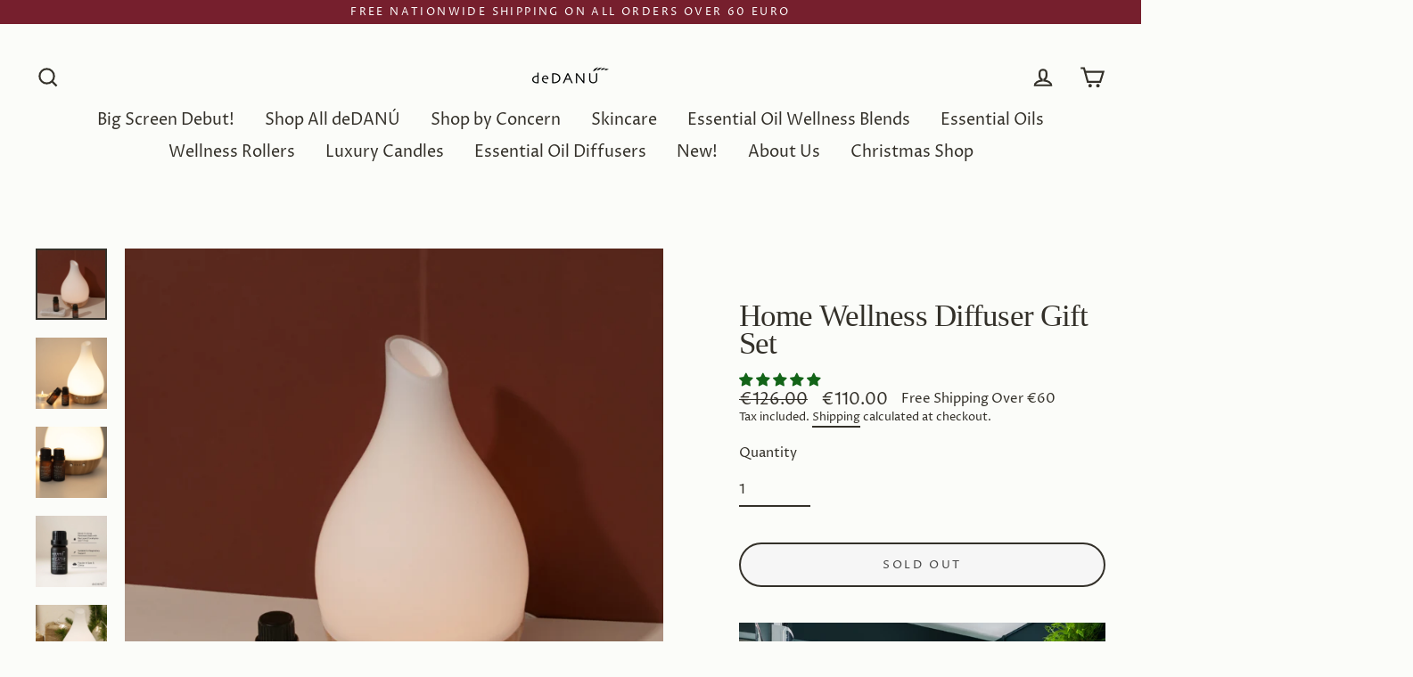

--- FILE ---
content_type: text/html; charset=utf-8
request_url: https://dedanu.ie/collections/winter-wellness-sale/products/home-essentials-package
body_size: 52414
content:
<!doctype html>
<html class="no-js" lang="en">
<head>
	<!-- Added by AVADA SEO Suite -->
	

<meta name="twitter:image" content="http://dedanu.ie/cdn/shop/products/24.png?v=1668199079">
    
<script>
  const avadaLightJsExclude = ['cdn.nfcube.com', 'assets/ecom.js', 'variant-title-king', 'linked_options_variants', 'smile-loader.js', 'smart-product-filter-search', 'rivo-loyalty-referrals', 'avada-cookie-consent', 'consentmo-gdpr', 'quinn'];
  const avadaLightJsInclude = ['https://www.googletagmanager.com/', 'https://connect.facebook.net/', 'https://business-api.tiktok.com/', 'https://static.klaviyo.com/'];
  window.AVADA_SPEED_BLACKLIST = avadaLightJsInclude.map(item => new RegExp(item, 'i'));
  window.AVADA_SPEED_WHITELIST = avadaLightJsExclude.map(item => new RegExp(item, 'i'));
</script>

<script>
  const isSpeedUpEnable = !1741336248087 || Date.now() < 1741336248087;
  if (isSpeedUpEnable) {
    const avadaSpeedUp=0.5;
    if(isSpeedUpEnable) {
  function _0x55aa(_0x575858,_0x2fd0be){const _0x30a92f=_0x1cb5();return _0x55aa=function(_0x4e8b41,_0xcd1690){_0x4e8b41=_0x4e8b41-(0xb5e+0xd*0x147+-0x1b1a);let _0x1c09f7=_0x30a92f[_0x4e8b41];return _0x1c09f7;},_0x55aa(_0x575858,_0x2fd0be);}(function(_0x4ad4dc,_0x42545f){const _0x5c7741=_0x55aa,_0x323f4d=_0x4ad4dc();while(!![]){try{const _0x588ea5=parseInt(_0x5c7741(0x10c))/(0xb6f+-0x1853+0xce5)*(-parseInt(_0x5c7741(0x157))/(-0x2363*0x1+0x1dd4+0x591*0x1))+-parseInt(_0x5c7741(0x171))/(0x269b+-0xeb+-0xf*0x283)*(parseInt(_0x5c7741(0x116))/(0x2e1+0x1*0x17b3+-0x110*0x19))+-parseInt(_0x5c7741(0x147))/(-0x1489+-0x312*0x6+0x26fa*0x1)+-parseInt(_0x5c7741(0xfa))/(-0x744+0x1*0xb5d+-0x413)*(-parseInt(_0x5c7741(0x102))/(-0x1e87+0x9e*-0x16+0x2c22))+parseInt(_0x5c7741(0x136))/(0x1e2d+0x1498+-0x1a3*0x1f)+parseInt(_0x5c7741(0x16e))/(0x460+0x1d96+0x3*-0xb4f)*(-parseInt(_0x5c7741(0xe3))/(-0x9ca+-0x1*-0x93f+0x1*0x95))+parseInt(_0x5c7741(0xf8))/(-0x1f73*0x1+0x6*-0x510+0x3dde);if(_0x588ea5===_0x42545f)break;else _0x323f4d['push'](_0x323f4d['shift']());}catch(_0x5d6d7e){_0x323f4d['push'](_0x323f4d['shift']());}}}(_0x1cb5,-0x193549+0x5dc3*-0x31+-0x2f963*-0x13),(function(){const _0x5cb2b4=_0x55aa,_0x23f9e9={'yXGBq':function(_0x237aef,_0x385938){return _0x237aef!==_0x385938;},'XduVF':function(_0x21018d,_0x56ff60){return _0x21018d===_0x56ff60;},'RChnz':_0x5cb2b4(0xf4)+_0x5cb2b4(0xe9)+_0x5cb2b4(0x14a),'TAsuR':function(_0xe21eca,_0x33e114){return _0xe21eca%_0x33e114;},'EvLYw':function(_0x1326ad,_0x261d04){return _0x1326ad!==_0x261d04;},'nnhAQ':_0x5cb2b4(0x107),'swpMF':_0x5cb2b4(0x16d),'plMMu':_0x5cb2b4(0xe8)+_0x5cb2b4(0x135),'PqBPA':function(_0x2ba85c,_0x35b541){return _0x2ba85c<_0x35b541;},'NKPCA':_0x5cb2b4(0xfc),'TINqh':function(_0x4116e3,_0x3ffd02,_0x2c8722){return _0x4116e3(_0x3ffd02,_0x2c8722);},'BAueN':_0x5cb2b4(0x120),'NgloT':_0x5cb2b4(0x14c),'ThSSU':function(_0xeb212a,_0x4341c1){return _0xeb212a+_0x4341c1;},'lDDHN':function(_0x4a1a48,_0x45ebfb){return _0x4a1a48 instanceof _0x45ebfb;},'toAYB':function(_0xcf0fa9,_0xf5fa6a){return _0xcf0fa9 instanceof _0xf5fa6a;},'VMiyW':function(_0x5300e4,_0x44e0f4){return _0x5300e4(_0x44e0f4);},'iyhbw':_0x5cb2b4(0x119),'zuWfR':function(_0x19c3e4,_0x4ee6e8){return _0x19c3e4<_0x4ee6e8;},'vEmrv':function(_0xd798cf,_0x5ea2dd){return _0xd798cf!==_0x5ea2dd;},'yxERj':function(_0x24b03b,_0x5aa292){return _0x24b03b||_0x5aa292;},'MZpwM':_0x5cb2b4(0x110)+_0x5cb2b4(0x109)+'pt','IeUHK':function(_0x5a4c7e,_0x2edf70){return _0x5a4c7e-_0x2edf70;},'Idvge':function(_0x3b526e,_0x36b469){return _0x3b526e<_0x36b469;},'qRwfm':_0x5cb2b4(0x16b)+_0x5cb2b4(0xf1),'CvXDN':function(_0x4b4208,_0x1db216){return _0x4b4208<_0x1db216;},'acPIM':function(_0x7d44b7,_0x3020d2){return _0x7d44b7(_0x3020d2);},'MyLMO':function(_0x22d4b2,_0xe7a6a0){return _0x22d4b2<_0xe7a6a0;},'boDyh':function(_0x176992,_0x346381,_0xab7fc){return _0x176992(_0x346381,_0xab7fc);},'ZANXD':_0x5cb2b4(0x10f)+_0x5cb2b4(0x12a)+_0x5cb2b4(0x142),'CXwRZ':_0x5cb2b4(0x123)+_0x5cb2b4(0x15f),'AuMHM':_0x5cb2b4(0x161),'KUuFZ':_0x5cb2b4(0xe6),'MSwtw':_0x5cb2b4(0x13a),'ERvPB':_0x5cb2b4(0x134),'ycTDj':_0x5cb2b4(0x15b),'Tvhir':_0x5cb2b4(0x154)},_0x469be1=_0x23f9e9[_0x5cb2b4(0x153)],_0x36fe07={'blacklist':window[_0x5cb2b4(0x11f)+_0x5cb2b4(0x115)+'T'],'whitelist':window[_0x5cb2b4(0x11f)+_0x5cb2b4(0x13e)+'T']},_0x26516a={'blacklisted':[]},_0x34e4a6=(_0x2be2f5,_0x25b3b2)=>{const _0x80dd2=_0x5cb2b4;if(_0x2be2f5&&(!_0x25b3b2||_0x23f9e9[_0x80dd2(0x13b)](_0x25b3b2,_0x469be1))&&(!_0x36fe07[_0x80dd2(0x170)]||_0x36fe07[_0x80dd2(0x170)][_0x80dd2(0x151)](_0xa5c7cf=>_0xa5c7cf[_0x80dd2(0x12b)](_0x2be2f5)))&&(!_0x36fe07[_0x80dd2(0x165)]||_0x36fe07[_0x80dd2(0x165)][_0x80dd2(0x156)](_0x4e2570=>!_0x4e2570[_0x80dd2(0x12b)](_0x2be2f5)))&&_0x23f9e9[_0x80dd2(0xf7)](avadaSpeedUp,0x5*0x256+-0x1*0x66c+-0x542+0.5)&&_0x2be2f5[_0x80dd2(0x137)](_0x23f9e9[_0x80dd2(0xe7)])){const _0x413c89=_0x2be2f5[_0x80dd2(0x16c)];return _0x23f9e9[_0x80dd2(0xf7)](_0x23f9e9[_0x80dd2(0x11e)](_0x413c89,-0x1deb*-0x1+0xf13+-0x2cfc),0x1176+-0x78b*0x5+0x1441);}return _0x2be2f5&&(!_0x25b3b2||_0x23f9e9[_0x80dd2(0xed)](_0x25b3b2,_0x469be1))&&(!_0x36fe07[_0x80dd2(0x170)]||_0x36fe07[_0x80dd2(0x170)][_0x80dd2(0x151)](_0x3d689d=>_0x3d689d[_0x80dd2(0x12b)](_0x2be2f5)))&&(!_0x36fe07[_0x80dd2(0x165)]||_0x36fe07[_0x80dd2(0x165)][_0x80dd2(0x156)](_0x26a7b3=>!_0x26a7b3[_0x80dd2(0x12b)](_0x2be2f5)));},_0x11462f=function(_0x42927f){const _0x346823=_0x5cb2b4,_0x5426ae=_0x42927f[_0x346823(0x159)+'te'](_0x23f9e9[_0x346823(0x14e)]);return _0x36fe07[_0x346823(0x170)]&&_0x36fe07[_0x346823(0x170)][_0x346823(0x156)](_0x107b0d=>!_0x107b0d[_0x346823(0x12b)](_0x5426ae))||_0x36fe07[_0x346823(0x165)]&&_0x36fe07[_0x346823(0x165)][_0x346823(0x151)](_0x1e7160=>_0x1e7160[_0x346823(0x12b)](_0x5426ae));},_0x39299f=new MutationObserver(_0x45c995=>{const _0x21802a=_0x5cb2b4,_0x3bc801={'mafxh':function(_0x6f9c57,_0x229989){const _0x9d39b1=_0x55aa;return _0x23f9e9[_0x9d39b1(0xf7)](_0x6f9c57,_0x229989);},'SrchE':_0x23f9e9[_0x21802a(0xe2)],'pvjbV':_0x23f9e9[_0x21802a(0xf6)]};for(let _0x333494=-0x7d7+-0x893+0x106a;_0x23f9e9[_0x21802a(0x158)](_0x333494,_0x45c995[_0x21802a(0x16c)]);_0x333494++){const {addedNodes:_0x1b685b}=_0x45c995[_0x333494];for(let _0x2f087=0x1f03+0x84b+0x1*-0x274e;_0x23f9e9[_0x21802a(0x158)](_0x2f087,_0x1b685b[_0x21802a(0x16c)]);_0x2f087++){const _0x4e5bac=_0x1b685b[_0x2f087];if(_0x23f9e9[_0x21802a(0xf7)](_0x4e5bac[_0x21802a(0x121)],-0x1f3a+-0x1*0x1b93+-0x3*-0x139a)&&_0x23f9e9[_0x21802a(0xf7)](_0x4e5bac[_0x21802a(0x152)],_0x23f9e9[_0x21802a(0xe0)])){const _0x5d9a67=_0x4e5bac[_0x21802a(0x107)],_0x3fb522=_0x4e5bac[_0x21802a(0x16d)];if(_0x23f9e9[_0x21802a(0x103)](_0x34e4a6,_0x5d9a67,_0x3fb522)){_0x26516a[_0x21802a(0x160)+'d'][_0x21802a(0x128)]([_0x4e5bac,_0x4e5bac[_0x21802a(0x16d)]]),_0x4e5bac[_0x21802a(0x16d)]=_0x469be1;const _0x1e52da=function(_0x2c95ff){const _0x359b13=_0x21802a;if(_0x3bc801[_0x359b13(0x118)](_0x4e5bac[_0x359b13(0x159)+'te'](_0x3bc801[_0x359b13(0x166)]),_0x469be1))_0x2c95ff[_0x359b13(0x112)+_0x359b13(0x150)]();_0x4e5bac[_0x359b13(0xec)+_0x359b13(0x130)](_0x3bc801[_0x359b13(0xe4)],_0x1e52da);};_0x4e5bac[_0x21802a(0x12d)+_0x21802a(0x163)](_0x23f9e9[_0x21802a(0xf6)],_0x1e52da),_0x4e5bac[_0x21802a(0x12c)+_0x21802a(0x131)]&&_0x4e5bac[_0x21802a(0x12c)+_0x21802a(0x131)][_0x21802a(0x11a)+'d'](_0x4e5bac);}}}}});_0x39299f[_0x5cb2b4(0x105)](document[_0x5cb2b4(0x10b)+_0x5cb2b4(0x16a)],{'childList':!![],'subtree':!![]});const _0x2910a9=/[|\\{}()\[\]^$+*?.]/g,_0xa9f173=function(..._0x1baa33){const _0x3053cc=_0x5cb2b4,_0x2e6f61={'mMWha':function(_0x158c76,_0x5c404b){const _0x25a05c=_0x55aa;return _0x23f9e9[_0x25a05c(0xf7)](_0x158c76,_0x5c404b);},'BXirI':_0x23f9e9[_0x3053cc(0x141)],'COGok':function(_0x421bf7,_0x55453a){const _0x4fd417=_0x3053cc;return _0x23f9e9[_0x4fd417(0x167)](_0x421bf7,_0x55453a);},'XLSAp':function(_0x193984,_0x35c446){const _0x5bbecf=_0x3053cc;return _0x23f9e9[_0x5bbecf(0xed)](_0x193984,_0x35c446);},'EygRw':function(_0xfbb69c,_0x21b15d){const _0xe5c840=_0x3053cc;return _0x23f9e9[_0xe5c840(0x104)](_0xfbb69c,_0x21b15d);},'xZuNx':_0x23f9e9[_0x3053cc(0x139)],'SBUaW':function(_0x5739bf,_0x2c2fab){const _0x42cbb1=_0x3053cc;return _0x23f9e9[_0x42cbb1(0x172)](_0x5739bf,_0x2c2fab);},'EAoTR':function(_0x123b29,_0x5b29bf){const _0x2828d2=_0x3053cc;return _0x23f9e9[_0x2828d2(0x11d)](_0x123b29,_0x5b29bf);},'cdYdq':_0x23f9e9[_0x3053cc(0x14e)],'WzJcf':_0x23f9e9[_0x3053cc(0xe2)],'nytPK':function(_0x53f733,_0x4ad021){const _0x4f0333=_0x3053cc;return _0x23f9e9[_0x4f0333(0x148)](_0x53f733,_0x4ad021);},'oUrHG':_0x23f9e9[_0x3053cc(0x14d)],'dnxjX':function(_0xed6b5f,_0x573f55){const _0x57aa03=_0x3053cc;return _0x23f9e9[_0x57aa03(0x15a)](_0xed6b5f,_0x573f55);}};_0x23f9e9[_0x3053cc(0x15d)](_0x1baa33[_0x3053cc(0x16c)],-0x1a3*-0x9+-0xf9*0xb+-0x407*0x1)?(_0x36fe07[_0x3053cc(0x170)]=[],_0x36fe07[_0x3053cc(0x165)]=[]):(_0x36fe07[_0x3053cc(0x170)]&&(_0x36fe07[_0x3053cc(0x170)]=_0x36fe07[_0x3053cc(0x170)][_0x3053cc(0x106)](_0xa8e001=>_0x1baa33[_0x3053cc(0x156)](_0x4a8a28=>{const _0x2e425b=_0x3053cc;if(_0x2e6f61[_0x2e425b(0x111)](typeof _0x4a8a28,_0x2e6f61[_0x2e425b(0x155)]))return!_0xa8e001[_0x2e425b(0x12b)](_0x4a8a28);else{if(_0x2e6f61[_0x2e425b(0xeb)](_0x4a8a28,RegExp))return _0x2e6f61[_0x2e425b(0x145)](_0xa8e001[_0x2e425b(0xdf)](),_0x4a8a28[_0x2e425b(0xdf)]());}}))),_0x36fe07[_0x3053cc(0x165)]&&(_0x36fe07[_0x3053cc(0x165)]=[..._0x36fe07[_0x3053cc(0x165)],..._0x1baa33[_0x3053cc(0xff)](_0x4e4c02=>{const _0x7c755c=_0x3053cc;if(_0x23f9e9[_0x7c755c(0xf7)](typeof _0x4e4c02,_0x23f9e9[_0x7c755c(0x141)])){const _0x932437=_0x4e4c02[_0x7c755c(0xea)](_0x2910a9,_0x23f9e9[_0x7c755c(0x16f)]),_0x34e686=_0x23f9e9[_0x7c755c(0xf0)](_0x23f9e9[_0x7c755c(0xf0)]('.*',_0x932437),'.*');if(_0x36fe07[_0x7c755c(0x165)][_0x7c755c(0x156)](_0x21ef9a=>_0x21ef9a[_0x7c755c(0xdf)]()!==_0x34e686[_0x7c755c(0xdf)]()))return new RegExp(_0x34e686);}else{if(_0x23f9e9[_0x7c755c(0x117)](_0x4e4c02,RegExp)){if(_0x36fe07[_0x7c755c(0x165)][_0x7c755c(0x156)](_0x5a3f09=>_0x5a3f09[_0x7c755c(0xdf)]()!==_0x4e4c02[_0x7c755c(0xdf)]()))return _0x4e4c02;}}return null;})[_0x3053cc(0x106)](Boolean)]));const _0x3eeb55=document[_0x3053cc(0x11b)+_0x3053cc(0x10e)](_0x23f9e9[_0x3053cc(0xf0)](_0x23f9e9[_0x3053cc(0xf0)](_0x23f9e9[_0x3053cc(0x122)],_0x469be1),'"]'));for(let _0xf831f7=-0x21aa+-0x1793+0x393d*0x1;_0x23f9e9[_0x3053cc(0x14b)](_0xf831f7,_0x3eeb55[_0x3053cc(0x16c)]);_0xf831f7++){const _0x5868cb=_0x3eeb55[_0xf831f7];_0x23f9e9[_0x3053cc(0x132)](_0x11462f,_0x5868cb)&&(_0x26516a[_0x3053cc(0x160)+'d'][_0x3053cc(0x128)]([_0x5868cb,_0x23f9e9[_0x3053cc(0x14d)]]),_0x5868cb[_0x3053cc(0x12c)+_0x3053cc(0x131)][_0x3053cc(0x11a)+'d'](_0x5868cb));}let _0xdf8cd0=-0x17da+0x2461+-0xc87*0x1;[..._0x26516a[_0x3053cc(0x160)+'d']][_0x3053cc(0x10d)](([_0x226aeb,_0x33eaa7],_0xe33bca)=>{const _0x2aa7bf=_0x3053cc;if(_0x2e6f61[_0x2aa7bf(0x143)](_0x11462f,_0x226aeb)){const _0x41da0d=document[_0x2aa7bf(0x11c)+_0x2aa7bf(0x131)](_0x2e6f61[_0x2aa7bf(0x127)]);for(let _0x6784c7=0xd7b+-0xaa5+-0x2d6;_0x2e6f61[_0x2aa7bf(0x164)](_0x6784c7,_0x226aeb[_0x2aa7bf(0xe5)][_0x2aa7bf(0x16c)]);_0x6784c7++){const _0x4ca758=_0x226aeb[_0x2aa7bf(0xe5)][_0x6784c7];_0x2e6f61[_0x2aa7bf(0x12f)](_0x4ca758[_0x2aa7bf(0x133)],_0x2e6f61[_0x2aa7bf(0x13f)])&&_0x2e6f61[_0x2aa7bf(0x145)](_0x4ca758[_0x2aa7bf(0x133)],_0x2e6f61[_0x2aa7bf(0x100)])&&_0x41da0d[_0x2aa7bf(0xe1)+'te'](_0x4ca758[_0x2aa7bf(0x133)],_0x226aeb[_0x2aa7bf(0xe5)][_0x6784c7][_0x2aa7bf(0x12e)]);}_0x41da0d[_0x2aa7bf(0xe1)+'te'](_0x2e6f61[_0x2aa7bf(0x13f)],_0x226aeb[_0x2aa7bf(0x107)]),_0x41da0d[_0x2aa7bf(0xe1)+'te'](_0x2e6f61[_0x2aa7bf(0x100)],_0x2e6f61[_0x2aa7bf(0x101)](_0x33eaa7,_0x2e6f61[_0x2aa7bf(0x126)])),document[_0x2aa7bf(0x113)][_0x2aa7bf(0x146)+'d'](_0x41da0d),_0x26516a[_0x2aa7bf(0x160)+'d'][_0x2aa7bf(0x162)](_0x2e6f61[_0x2aa7bf(0x13d)](_0xe33bca,_0xdf8cd0),-0x105d*0x2+0x1*-0xeaa+0x2f65),_0xdf8cd0++;}}),_0x36fe07[_0x3053cc(0x170)]&&_0x23f9e9[_0x3053cc(0xf3)](_0x36fe07[_0x3053cc(0x170)][_0x3053cc(0x16c)],0x10f2+-0x1a42+0x951)&&_0x39299f[_0x3053cc(0x15c)]();},_0x4c2397=document[_0x5cb2b4(0x11c)+_0x5cb2b4(0x131)],_0x573f89={'src':Object[_0x5cb2b4(0x14f)+_0x5cb2b4(0xfd)+_0x5cb2b4(0x144)](HTMLScriptElement[_0x5cb2b4(0xf9)],_0x23f9e9[_0x5cb2b4(0x14e)]),'type':Object[_0x5cb2b4(0x14f)+_0x5cb2b4(0xfd)+_0x5cb2b4(0x144)](HTMLScriptElement[_0x5cb2b4(0xf9)],_0x23f9e9[_0x5cb2b4(0xe2)])};document[_0x5cb2b4(0x11c)+_0x5cb2b4(0x131)]=function(..._0x4db605){const _0x1480b5=_0x5cb2b4,_0x3a6982={'KNNxG':function(_0x32fa39,_0x2a57e4,_0x3cc08f){const _0x5ead12=_0x55aa;return _0x23f9e9[_0x5ead12(0x169)](_0x32fa39,_0x2a57e4,_0x3cc08f);}};if(_0x23f9e9[_0x1480b5(0x13b)](_0x4db605[-0x4*-0x376+0x4*0x2f+-0xe94][_0x1480b5(0x140)+'e'](),_0x23f9e9[_0x1480b5(0x139)]))return _0x4c2397[_0x1480b5(0x114)](document)(..._0x4db605);const _0x2f091d=_0x4c2397[_0x1480b5(0x114)](document)(..._0x4db605);try{Object[_0x1480b5(0xf2)+_0x1480b5(0x149)](_0x2f091d,{'src':{..._0x573f89[_0x1480b5(0x107)],'set'(_0x3ae2bc){const _0x5d6fdc=_0x1480b5;_0x3a6982[_0x5d6fdc(0x129)](_0x34e4a6,_0x3ae2bc,_0x2f091d[_0x5d6fdc(0x16d)])&&_0x573f89[_0x5d6fdc(0x16d)][_0x5d6fdc(0x10a)][_0x5d6fdc(0x125)](this,_0x469be1),_0x573f89[_0x5d6fdc(0x107)][_0x5d6fdc(0x10a)][_0x5d6fdc(0x125)](this,_0x3ae2bc);}},'type':{..._0x573f89[_0x1480b5(0x16d)],'get'(){const _0x436e9e=_0x1480b5,_0x4b63b9=_0x573f89[_0x436e9e(0x16d)][_0x436e9e(0xfb)][_0x436e9e(0x125)](this);if(_0x23f9e9[_0x436e9e(0xf7)](_0x4b63b9,_0x469be1)||_0x23f9e9[_0x436e9e(0x103)](_0x34e4a6,this[_0x436e9e(0x107)],_0x4b63b9))return null;return _0x4b63b9;},'set'(_0x174ea3){const _0x1dff57=_0x1480b5,_0xa2fd13=_0x23f9e9[_0x1dff57(0x103)](_0x34e4a6,_0x2f091d[_0x1dff57(0x107)],_0x2f091d[_0x1dff57(0x16d)])?_0x469be1:_0x174ea3;_0x573f89[_0x1dff57(0x16d)][_0x1dff57(0x10a)][_0x1dff57(0x125)](this,_0xa2fd13);}}}),_0x2f091d[_0x1480b5(0xe1)+'te']=function(_0x5b0870,_0x8c60d5){const _0xab22d4=_0x1480b5;if(_0x23f9e9[_0xab22d4(0xf7)](_0x5b0870,_0x23f9e9[_0xab22d4(0xe2)])||_0x23f9e9[_0xab22d4(0xf7)](_0x5b0870,_0x23f9e9[_0xab22d4(0x14e)]))_0x2f091d[_0x5b0870]=_0x8c60d5;else HTMLScriptElement[_0xab22d4(0xf9)][_0xab22d4(0xe1)+'te'][_0xab22d4(0x125)](_0x2f091d,_0x5b0870,_0x8c60d5);};}catch(_0x5a9461){console[_0x1480b5(0x168)](_0x23f9e9[_0x1480b5(0xef)],_0x5a9461);}return _0x2f091d;};const _0x5883c5=[_0x23f9e9[_0x5cb2b4(0xfe)],_0x23f9e9[_0x5cb2b4(0x13c)],_0x23f9e9[_0x5cb2b4(0xf5)],_0x23f9e9[_0x5cb2b4(0x15e)],_0x23f9e9[_0x5cb2b4(0x138)],_0x23f9e9[_0x5cb2b4(0x124)]],_0x4ab8d2=_0x5883c5[_0x5cb2b4(0xff)](_0x439d08=>{return{'type':_0x439d08,'listener':()=>_0xa9f173(),'options':{'passive':!![]}};});_0x4ab8d2[_0x5cb2b4(0x10d)](_0x4d3535=>{const _0x3882ab=_0x5cb2b4;document[_0x3882ab(0x12d)+_0x3882ab(0x163)](_0x4d3535[_0x3882ab(0x16d)],_0x4d3535[_0x3882ab(0xee)],_0x4d3535[_0x3882ab(0x108)]);});}()));function _0x1cb5(){const _0x15f8e0=['ault','some','tagName','CXwRZ','wheel','BXirI','every','6lYvYYX','PqBPA','getAttribu','IeUHK','touchstart','disconnect','Idvge','ERvPB','/blocked','blackliste','keydown','splice','stener','SBUaW','whitelist','SrchE','toAYB','warn','boDyh','ement','script[typ','length','type','346347wGqEBH','NgloT','blacklist','33OVoYHk','zuWfR','toString','NKPCA','setAttribu','swpMF','230EEqEiq','pvjbV','attributes','mousemove','RChnz','beforescri','y.com/exte','replace','COGok','removeEven','EvLYw','listener','ZANXD','ThSSU','e="','defineProp','MyLMO','cdn.shopif','MSwtw','plMMu','XduVF','22621984JRJQxz','prototype','8818116NVbcZr','get','SCRIPT','ertyDescri','AuMHM','map','WzJcf','nytPK','7kiZatp','TINqh','VMiyW','observe','filter','src','options','n/javascri','set','documentEl','478083wuqgQV','forEach','torAll','Avada cann','applicatio','mMWha','preventDef','head','bind','D_BLACKLIS','75496skzGVx','lDDHN','mafxh','script','removeChil','querySelec','createElem','vEmrv','TAsuR','AVADA_SPEE','string','nodeType','qRwfm','javascript','Tvhir','call','oUrHG','xZuNx','push','KNNxG','ot lazy lo','test','parentElem','addEventLi','value','EAoTR','tListener','ent','acPIM','name','touchmove','ptexecute','6968312SmqlIb','includes','ycTDj','iyhbw','touchend','yXGBq','KUuFZ','dnxjX','D_WHITELIS','cdYdq','toLowerCas','BAueN','ad script','EygRw','ptor','XLSAp','appendChil','4975500NoPAFA','yxERj','erties','nsions','CvXDN','\$&','MZpwM','nnhAQ','getOwnProp'];_0x1cb5=function(){return _0x15f8e0;};return _0x1cb5();}
}
    class LightJsLoader{constructor(e){this.jQs=[],this.listener=this.handleListener.bind(this,e),this.scripts=["default","defer","async"].reduce(((e,t)=>({...e,[t]:[]})),{});const t=this;e.forEach((e=>window.addEventListener(e,t.listener,{passive:!0})))}handleListener(e){const t=this;return e.forEach((e=>window.removeEventListener(e,t.listener))),"complete"===document.readyState?this.handleDOM():document.addEventListener("readystatechange",(e=>{if("complete"===e.target.readyState)return setTimeout(t.handleDOM.bind(t),1)}))}async handleDOM(){this.suspendEvent(),this.suspendJQuery(),this.findScripts(),this.preloadScripts();for(const e of Object.keys(this.scripts))await this.replaceScripts(this.scripts[e]);for(const e of["DOMContentLoaded","readystatechange"])await this.requestRepaint(),document.dispatchEvent(new Event("lightJS-"+e));document.lightJSonreadystatechange&&document.lightJSonreadystatechange();for(const e of["DOMContentLoaded","load"])await this.requestRepaint(),window.dispatchEvent(new Event("lightJS-"+e));await this.requestRepaint(),window.lightJSonload&&window.lightJSonload(),await this.requestRepaint(),this.jQs.forEach((e=>e(window).trigger("lightJS-jquery-load"))),window.dispatchEvent(new Event("lightJS-pageshow")),await this.requestRepaint(),window.lightJSonpageshow&&window.lightJSonpageshow()}async requestRepaint(){return new Promise((e=>requestAnimationFrame(e)))}findScripts(){document.querySelectorAll("script[type=lightJs]").forEach((e=>{e.hasAttribute("src")?e.hasAttribute("async")&&e.async?this.scripts.async.push(e):e.hasAttribute("defer")&&e.defer?this.scripts.defer.push(e):this.scripts.default.push(e):this.scripts.default.push(e)}))}preloadScripts(){const e=this,t=Object.keys(this.scripts).reduce(((t,n)=>[...t,...e.scripts[n]]),[]),n=document.createDocumentFragment();t.forEach((e=>{const t=e.getAttribute("src");if(!t)return;const s=document.createElement("link");s.href=t,s.rel="preload",s.as="script",n.appendChild(s)})),document.head.appendChild(n)}async replaceScripts(e){let t;for(;t=e.shift();)await this.requestRepaint(),new Promise((e=>{const n=document.createElement("script");[...t.attributes].forEach((e=>{"type"!==e.nodeName&&n.setAttribute(e.nodeName,e.nodeValue)})),t.hasAttribute("src")?(n.addEventListener("load",e),n.addEventListener("error",e)):(n.text=t.text,e()),t.parentNode.replaceChild(n,t)}))}suspendEvent(){const e={};[{obj:document,name:"DOMContentLoaded"},{obj:window,name:"DOMContentLoaded"},{obj:window,name:"load"},{obj:window,name:"pageshow"},{obj:document,name:"readystatechange"}].map((t=>function(t,n){function s(n){return e[t].list.indexOf(n)>=0?"lightJS-"+n:n}e[t]||(e[t]={list:[n],add:t.addEventListener,remove:t.removeEventListener},t.addEventListener=(...n)=>{n[0]=s(n[0]),e[t].add.apply(t,n)},t.removeEventListener=(...n)=>{n[0]=s(n[0]),e[t].remove.apply(t,n)})}(t.obj,t.name))),[{obj:document,name:"onreadystatechange"},{obj:window,name:"onpageshow"}].map((e=>function(e,t){let n=e[t];Object.defineProperty(e,t,{get:()=>n||function(){},set:s=>{e["lightJS"+t]=n=s}})}(e.obj,e.name)))}suspendJQuery(){const e=this;let t=window.jQuery;Object.defineProperty(window,"jQuery",{get:()=>t,set(n){if(!n||!n.fn||!e.jQs.includes(n))return void(t=n);n.fn.ready=n.fn.init.prototype.ready=e=>{e.bind(document)(n)};const s=n.fn.on;n.fn.on=n.fn.init.prototype.on=function(...e){if(window!==this[0])return s.apply(this,e),this;const t=e=>e.split(" ").map((e=>"load"===e||0===e.indexOf("load.")?"lightJS-jquery-load":e)).join(" ");return"string"==typeof e[0]||e[0]instanceof String?(e[0]=t(e[0]),s.apply(this,e),this):("object"==typeof e[0]&&Object.keys(e[0]).forEach((n=>{delete Object.assign(e[0],{[t(n)]:e[0][n]})[n]})),s.apply(this,e),this)},e.jQs.push(n),t=n}})}}
new LightJsLoader(["keydown","mousemove","touchend","touchmove","touchstart","wheel"]);
  }
</script><!-- meta basic type product --><!-- meta basic type collection --><!-- meta basic type article -->


<!-- Added by AVADA SEO Suite: Product Structured Data -->
<script type="application/ld+json">{
"@context": "https://schema.org/",
"@type": "Product",
"@id": "https://dedanu.ie/products/home-essentials-package",
"name": "Home Wellness Diffuser Gift Set",
"description": "The home wellness diffuser gift set contains:1. Glass &amp;amp; Bamboo Essential Oil Diffuser2. Two Wellness Blends (Shield (10ml) &amp;amp; Breathe (10ml)).The best defence is a good offence and these two blends will have your back through 2020 and beyond.Protect the body with Shield&#39;s ancient recipe for immune system virility. Inspire deep, vital breathing with our rheumatic Breathe blend.Enjoy a discount on our elegant bamboo and glass diffuser when you combine these powerful defences. ",
"brand": {
  "@type": "Brand",
  "name": "deDanu-Ireland"
},
"offers": {
  "@type": "Offer",
  "price": "110.0",
  "priceCurrency": "EUR",
  "itemCondition": "https://schema.org/NewCondition",
  "availability": "https://schema.org/OutOfStock",
  "url": "https://dedanu.ie/products/home-essentials-package"
},
"image": [
  "https://dedanu.ie/cdn/shop/products/24.png?v=1668199079",
  "https://dedanu.ie/cdn/shop/products/Home-Wellness-Diffuser-Gift-Set-Diffuser-and-Oils-deDanu-Ireland-ireland-diffusers.png?v=1668199051",
  "https://dedanu.ie/cdn/shop/products/Home-Wellness-Diffuser-Gift-Set-Diffuser-and-Oils-deDanu-Ireland-ireland-diffusers-2.png?v=1668199051",
  "https://dedanu.ie/cdn/shop/products/Home-Wellness-Diffuser-Gift-Set-Diffuser-and-Oils-deDanu-Ireland-ireland-diffusers-3.jpg?v=1668199051",
  "https://dedanu.ie/cdn/shop/products/Home-Wellness-Diffuser-Gift-Set-Diffuser-and-Oils-deDanu-Ireland-ireland-diffusers-4.jpg?v=1668199051",
  "https://dedanu.ie/cdn/shop/products/Home-Wellness-Diffuser-Gift-Set-Diffuser-and-Oils-deDanu-Ireland-ireland-diffusers-5.jpg?v=1668199051",
  "https://dedanu.ie/cdn/shop/products/Home-Wellness-Diffuser-Gift-Set-Diffuser-and-Oils-deDanu-Ireland-ireland-diffusers-6.jpg?v=1668199051",
  "https://dedanu.ie/cdn/shop/products/Home-Wellness-Diffuser-Gift-Set-Diffuser-and-Oils-deDanu-Ireland-ireland-diffusers-7.jpg?v=1668199051"
],
"releaseDate": "2020-08-05 13:33:47 +0100",
"sku": "DIFF-SET-WEL-005",
"mpn": "DIFF-SET-WEL-005"}</script>
<!-- /Added by AVADA SEO Suite --><!-- Added by AVADA SEO Suite: Breadcrumb Structured Data  -->
<script type="application/ld+json">{
  "@context": "https://schema.org",
  "@type": "BreadcrumbList",
  "itemListElement": [{
    "@type": "ListItem",
    "position": 1,
    "name": "Home",
    "item": "https://dedanu.ie"
  }, {
    "@type": "ListItem",
    "position": 2,
    "name": "Home Wellness Diffuser Gift Set",
    "item": "https://dedanu.ie/products/home-essentials-package"
  }]
}
</script>
<!-- Added by AVADA SEO Suite -->

	<!-- /Added by AVADA SEO Suite -->
  <meta name="google-site-verification" content="gWi1NVxK3p33WZRS9xpsEzCbXKEFtMy2-YT6-S-zT8s" />
  <meta name="facebook-domain-verification" content="8iak5smzgwbas39dar5s3v9llgenv0" />
  <!-- Google Tag Manager -->
<script>(function(w,d,s,l,i){w[l]=w[l]||[];w[l].push({'gtm.start':
new Date().getTime(),event:'gtm.js'});var f=d.getElementsByTagName(s)[0],
j=d.createElement(s),dl=l!='dataLayer'?'&l='+l:'';j.async=true;j.src=
'https://www.googletagmanager.com/gtm.js?id='+i+dl;f.parentNode.insertBefore(j,f);
})(window,document,'script','dataLayer','GTM-WZW8KTJ');</script>
<!-- End Google Tag Manager -->
  <meta name="p:domain_verify" content="4f2abc4eba7db7db387de1de0962ec61"/>
  <meta charset="utf-8">
  <meta http-equiv="X-UA-Compatible" content="IE=edge">
  <meta name="viewport" content="width=device-width,initial-scale=1">
  <meta name="theme-color" content="#761f2d">
  <link rel="canonical" href="https://dedanu.ie/products/home-essentials-package"><link rel="shortcut icon" href="//dedanu.ie/cdn/shop/files/favicon_new_32x32.png?v=1663236400" type="image/png" /><title>Home Wellness Diffuser Gift Set
&ndash; deDANÚ Health &amp; Wellness
</title>
<meta name="description" content="⚡️Buy award-winning Home Wellness Diffuser Gift Set rooted in science and hand-crafted with purest ingredients in Ireland. Check reviews and buy Home Wellness Diffuser Gift Set today."><meta property="og:site_name" content="deDANÚ Health &amp; Wellness">
  <meta property="og:url" content="https://dedanu.ie/products/home-essentials-package">
  <meta property="og:title" content="Home Wellness Diffuser Gift Set">
  <meta property="og:type" content="product">
  <meta property="og:description" content="Home Essentials Package - Essential Oil Diffuser + Wellness Blends. The best defence is a good offence and these blends will have your back in 2020 and beyond."><meta property="og:image" content="http://dedanu.ie/cdn/shop/products/24_1200x1200.png?v=1668199079"><meta property="og:image" content="http://dedanu.ie/cdn/shop/products/Home-Wellness-Diffuser-Gift-Set-Diffuser-and-Oils-deDanu-Ireland-ireland-diffusers_1200x1200.png?v=1668199051"><meta property="og:image" content="http://dedanu.ie/cdn/shop/products/Home-Wellness-Diffuser-Gift-Set-Diffuser-and-Oils-deDanu-Ireland-ireland-diffusers-2_1200x1200.png?v=1668199051">
  <meta property="og:image:secure_url" content="https://dedanu.ie/cdn/shop/products/24_1200x1200.png?v=1668199079"><meta property="og:image:secure_url" content="https://dedanu.ie/cdn/shop/products/Home-Wellness-Diffuser-Gift-Set-Diffuser-and-Oils-deDanu-Ireland-ireland-diffusers_1200x1200.png?v=1668199051"><meta property="og:image:secure_url" content="https://dedanu.ie/cdn/shop/products/Home-Wellness-Diffuser-Gift-Set-Diffuser-and-Oils-deDanu-Ireland-ireland-diffusers-2_1200x1200.png?v=1668199051">
  <meta name="twitter:site" content="@dedanuireland">
  <meta name="twitter:card" content="summary_large_image">
  <meta name="twitter:title" content="Home Wellness Diffuser Gift Set">
  <meta name="twitter:description" content="Home Essentials Package - Essential Oil Diffuser + Wellness Blends. The best defence is a good offence and these blends will have your back in 2020 and beyond.">
<script>window.performance && window.performance.mark && window.performance.mark('shopify.content_for_header.start');</script><meta name="google-site-verification" content="VGsw_TxvwZ7yUuq_8vBcUfQio-aI4vIOBuWMVuu-mw0">
<meta name="google-site-verification" content="j-vkfqzx7P0wvPsRsjgcJb-aq-xbRpEhKxnt6653O2E">
<meta id="shopify-digital-wallet" name="shopify-digital-wallet" content="/45193920673/digital_wallets/dialog">
<link rel="alternate" hreflang="x-default" href="https://dedanu.ie/products/home-essentials-package">
<link rel="alternate" hreflang="en" href="https://dedanu.ie/products/home-essentials-package">
<link rel="alternate" hreflang="en-US" href="https://dedanu.ie/en-us/products/home-essentials-package">
<link rel="alternate" type="application/json+oembed" href="https://dedanu.ie/products/home-essentials-package.oembed">
<script async="async" src="/checkouts/internal/preloads.js?locale=en-IE"></script>
<script id="shopify-features" type="application/json">{"accessToken":"e31c56e9cfafb54d32afa42f37fe1fe3","betas":["rich-media-storefront-analytics"],"domain":"dedanu.ie","predictiveSearch":true,"shopId":45193920673,"locale":"en"}</script>
<script>var Shopify = Shopify || {};
Shopify.shop = "dedanu-ireland.myshopify.com";
Shopify.locale = "en";
Shopify.currency = {"active":"EUR","rate":"1.0"};
Shopify.country = "IE";
Shopify.theme = {"name":"Streamline -- WPD","id":123551809726,"schema_name":"Streamline","schema_version":"3.1.2","theme_store_id":872,"role":"main"};
Shopify.theme.handle = "null";
Shopify.theme.style = {"id":null,"handle":null};
Shopify.cdnHost = "dedanu.ie/cdn";
Shopify.routes = Shopify.routes || {};
Shopify.routes.root = "/";</script>
<script type="module">!function(o){(o.Shopify=o.Shopify||{}).modules=!0}(window);</script>
<script>!function(o){function n(){var o=[];function n(){o.push(Array.prototype.slice.apply(arguments))}return n.q=o,n}var t=o.Shopify=o.Shopify||{};t.loadFeatures=n(),t.autoloadFeatures=n()}(window);</script>
<script id="shop-js-analytics" type="application/json">{"pageType":"product"}</script>
<script defer="defer" async type="module" src="//dedanu.ie/cdn/shopifycloud/shop-js/modules/v2/client.init-shop-cart-sync_BT-GjEfc.en.esm.js"></script>
<script defer="defer" async type="module" src="//dedanu.ie/cdn/shopifycloud/shop-js/modules/v2/chunk.common_D58fp_Oc.esm.js"></script>
<script defer="defer" async type="module" src="//dedanu.ie/cdn/shopifycloud/shop-js/modules/v2/chunk.modal_xMitdFEc.esm.js"></script>
<script type="module">
  await import("//dedanu.ie/cdn/shopifycloud/shop-js/modules/v2/client.init-shop-cart-sync_BT-GjEfc.en.esm.js");
await import("//dedanu.ie/cdn/shopifycloud/shop-js/modules/v2/chunk.common_D58fp_Oc.esm.js");
await import("//dedanu.ie/cdn/shopifycloud/shop-js/modules/v2/chunk.modal_xMitdFEc.esm.js");

  window.Shopify.SignInWithShop?.initShopCartSync?.({"fedCMEnabled":true,"windoidEnabled":true});

</script>
<script>(function() {
  var isLoaded = false;
  function asyncLoad() {
    if (isLoaded) return;
    isLoaded = true;
    var urls = ["\/\/shopify.privy.com\/widget.js?shop=dedanu-ireland.myshopify.com","https:\/\/chimpstatic.com\/mcjs-connected\/js\/users\/8b01da83cc3467eb1cef3df11\/5e85251a55aa61534aae422c9.js?shop=dedanu-ireland.myshopify.com","https:\/\/cdn.shopify.com\/s\/files\/1\/0451\/9392\/0673\/t\/10\/assets\/booster_eu_cookie_45193920673.js?v=1623045842\u0026shop=dedanu-ireland.myshopify.com","https:\/\/trustbadge.shopclimb.com\/files\/js\/dist\/trustbadge.min.js?shop=dedanu-ireland.myshopify.com"];
    for (var i = 0; i < urls.length; i++) {
      var s = document.createElement('script');
      if ((!1741336248087 || Date.now() < 1741336248087) &&
      (!window.AVADA_SPEED_BLACKLIST || window.AVADA_SPEED_BLACKLIST.some(pattern => pattern.test(s))) &&
      (!window.AVADA_SPEED_WHITELIST || window.AVADA_SPEED_WHITELIST.every(pattern => !pattern.test(s)))) s.type = 'lightJs'; else s.type = 'text/javascript';
      s.async = true;
      s.src = urls[i];
      var x = document.getElementsByTagName('script')[0];
      x.parentNode.insertBefore(s, x);
    }
  };
  if(window.attachEvent) {
    window.attachEvent('onload', asyncLoad);
  } else {
    window.addEventListener('load', asyncLoad, false);
  }
})();</script>
<script id="__st">var __st={"a":45193920673,"offset":0,"reqid":"8d269636-f25a-4c2e-beb2-2d405822d90d-1769149907","pageurl":"dedanu.ie\/collections\/winter-wellness-sale\/products\/home-essentials-package","u":"266e56ae96c0","p":"product","rtyp":"product","rid":5492265615521};</script>
<script>window.ShopifyPaypalV4VisibilityTracking = true;</script>
<script id="captcha-bootstrap">!function(){'use strict';const t='contact',e='account',n='new_comment',o=[[t,t],['blogs',n],['comments',n],[t,'customer']],c=[[e,'customer_login'],[e,'guest_login'],[e,'recover_customer_password'],[e,'create_customer']],r=t=>t.map((([t,e])=>`form[action*='/${t}']:not([data-nocaptcha='true']) input[name='form_type'][value='${e}']`)).join(','),a=t=>()=>t?[...document.querySelectorAll(t)].map((t=>t.form)):[];function s(){const t=[...o],e=r(t);return a(e)}const i='password',u='form_key',d=['recaptcha-v3-token','g-recaptcha-response','h-captcha-response',i],f=()=>{try{return window.sessionStorage}catch{return}},m='__shopify_v',_=t=>t.elements[u];function p(t,e,n=!1){try{const o=window.sessionStorage,c=JSON.parse(o.getItem(e)),{data:r}=function(t){const{data:e,action:n}=t;return t[m]||n?{data:e,action:n}:{data:t,action:n}}(c);for(const[e,n]of Object.entries(r))t.elements[e]&&(t.elements[e].value=n);n&&o.removeItem(e)}catch(o){console.error('form repopulation failed',{error:o})}}const l='form_type',E='cptcha';function T(t){t.dataset[E]=!0}const w=window,h=w.document,L='Shopify',v='ce_forms',y='captcha';let A=!1;((t,e)=>{const n=(g='f06e6c50-85a8-45c8-87d0-21a2b65856fe',I='https://cdn.shopify.com/shopifycloud/storefront-forms-hcaptcha/ce_storefront_forms_captcha_hcaptcha.v1.5.2.iife.js',D={infoText:'Protected by hCaptcha',privacyText:'Privacy',termsText:'Terms'},(t,e,n)=>{const o=w[L][v],c=o.bindForm;if(c)return c(t,g,e,D).then(n);var r;o.q.push([[t,g,e,D],n]),r=I,A||(h.body.append(Object.assign(h.createElement('script'),{id:'captcha-provider',async:!0,src:r})),A=!0)});var g,I,D;w[L]=w[L]||{},w[L][v]=w[L][v]||{},w[L][v].q=[],w[L][y]=w[L][y]||{},w[L][y].protect=function(t,e){n(t,void 0,e),T(t)},Object.freeze(w[L][y]),function(t,e,n,w,h,L){const[v,y,A,g]=function(t,e,n){const i=e?o:[],u=t?c:[],d=[...i,...u],f=r(d),m=r(i),_=r(d.filter((([t,e])=>n.includes(e))));return[a(f),a(m),a(_),s()]}(w,h,L),I=t=>{const e=t.target;return e instanceof HTMLFormElement?e:e&&e.form},D=t=>v().includes(t);t.addEventListener('submit',(t=>{const e=I(t);if(!e)return;const n=D(e)&&!e.dataset.hcaptchaBound&&!e.dataset.recaptchaBound,o=_(e),c=g().includes(e)&&(!o||!o.value);(n||c)&&t.preventDefault(),c&&!n&&(function(t){try{if(!f())return;!function(t){const e=f();if(!e)return;const n=_(t);if(!n)return;const o=n.value;o&&e.removeItem(o)}(t);const e=Array.from(Array(32),(()=>Math.random().toString(36)[2])).join('');!function(t,e){_(t)||t.append(Object.assign(document.createElement('input'),{type:'hidden',name:u})),t.elements[u].value=e}(t,e),function(t,e){const n=f();if(!n)return;const o=[...t.querySelectorAll(`input[type='${i}']`)].map((({name:t})=>t)),c=[...d,...o],r={};for(const[a,s]of new FormData(t).entries())c.includes(a)||(r[a]=s);n.setItem(e,JSON.stringify({[m]:1,action:t.action,data:r}))}(t,e)}catch(e){console.error('failed to persist form',e)}}(e),e.submit())}));const S=(t,e)=>{t&&!t.dataset[E]&&(n(t,e.some((e=>e===t))),T(t))};for(const o of['focusin','change'])t.addEventListener(o,(t=>{const e=I(t);D(e)&&S(e,y())}));const B=e.get('form_key'),M=e.get(l),P=B&&M;t.addEventListener('DOMContentLoaded',(()=>{const t=y();if(P)for(const e of t)e.elements[l].value===M&&p(e,B);[...new Set([...A(),...v().filter((t=>'true'===t.dataset.shopifyCaptcha))])].forEach((e=>S(e,t)))}))}(h,new URLSearchParams(w.location.search),n,t,e,['guest_login'])})(!0,!0)}();</script>
<script integrity="sha256-4kQ18oKyAcykRKYeNunJcIwy7WH5gtpwJnB7kiuLZ1E=" data-source-attribution="shopify.loadfeatures" defer="defer" src="//dedanu.ie/cdn/shopifycloud/storefront/assets/storefront/load_feature-a0a9edcb.js" crossorigin="anonymous"></script>
<script data-source-attribution="shopify.dynamic_checkout.dynamic.init">var Shopify=Shopify||{};Shopify.PaymentButton=Shopify.PaymentButton||{isStorefrontPortableWallets:!0,init:function(){window.Shopify.PaymentButton.init=function(){};var t=document.createElement("script");t.src="https://dedanu.ie/cdn/shopifycloud/portable-wallets/latest/portable-wallets.en.js",t.type="module",document.head.appendChild(t)}};
</script>
<script data-source-attribution="shopify.dynamic_checkout.buyer_consent">
  function portableWalletsHideBuyerConsent(e){var t=document.getElementById("shopify-buyer-consent"),n=document.getElementById("shopify-subscription-policy-button");t&&n&&(t.classList.add("hidden"),t.setAttribute("aria-hidden","true"),n.removeEventListener("click",e))}function portableWalletsShowBuyerConsent(e){var t=document.getElementById("shopify-buyer-consent"),n=document.getElementById("shopify-subscription-policy-button");t&&n&&(t.classList.remove("hidden"),t.removeAttribute("aria-hidden"),n.addEventListener("click",e))}window.Shopify?.PaymentButton&&(window.Shopify.PaymentButton.hideBuyerConsent=portableWalletsHideBuyerConsent,window.Shopify.PaymentButton.showBuyerConsent=portableWalletsShowBuyerConsent);
</script>
<script>
  function portableWalletsCleanup(e){e&&e.src&&console.error("Failed to load portable wallets script "+e.src);var t=document.querySelectorAll("shopify-accelerated-checkout .shopify-payment-button__skeleton, shopify-accelerated-checkout-cart .wallet-cart-button__skeleton"),e=document.getElementById("shopify-buyer-consent");for(let e=0;e<t.length;e++)t[e].remove();e&&e.remove()}function portableWalletsNotLoadedAsModule(e){e instanceof ErrorEvent&&"string"==typeof e.message&&e.message.includes("import.meta")&&"string"==typeof e.filename&&e.filename.includes("portable-wallets")&&(window.removeEventListener("error",portableWalletsNotLoadedAsModule),window.Shopify.PaymentButton.failedToLoad=e,"loading"===document.readyState?document.addEventListener("DOMContentLoaded",window.Shopify.PaymentButton.init):window.Shopify.PaymentButton.init())}window.addEventListener("error",portableWalletsNotLoadedAsModule);
</script>

<script type="module" src="https://dedanu.ie/cdn/shopifycloud/portable-wallets/latest/portable-wallets.en.js" onError="portableWalletsCleanup(this)" crossorigin="anonymous"></script>
<script nomodule>
  document.addEventListener("DOMContentLoaded", portableWalletsCleanup);
</script>

<script id='scb4127' type='text/javascript' async='' src='https://dedanu.ie/cdn/shopifycloud/privacy-banner/storefront-banner.js'></script><link id="shopify-accelerated-checkout-styles" rel="stylesheet" media="screen" href="https://dedanu.ie/cdn/shopifycloud/portable-wallets/latest/accelerated-checkout-backwards-compat.css" crossorigin="anonymous">
<style id="shopify-accelerated-checkout-cart">
        #shopify-buyer-consent {
  margin-top: 1em;
  display: inline-block;
  width: 100%;
}

#shopify-buyer-consent.hidden {
  display: none;
}

#shopify-subscription-policy-button {
  background: none;
  border: none;
  padding: 0;
  text-decoration: underline;
  font-size: inherit;
  cursor: pointer;
}

#shopify-subscription-policy-button::before {
  box-shadow: none;
}

      </style>

<script>window.performance && window.performance.mark && window.performance.mark('shopify.content_for_header.end');</script>

<script>window.BOLD = window.BOLD || {};
    window.BOLD.common = window.BOLD.common || {};
    window.BOLD.common.Shopify = window.BOLD.common.Shopify || {};
    window.BOLD.common.Shopify.shop = {
      domain: 'dedanu.ie',
      permanent_domain: 'dedanu-ireland.myshopify.com',
      url: 'https://dedanu.ie',
      secure_url: 'https://dedanu.ie',
      money_format: "\u003cspan class=money\u003e€{{ amount }}\u003c\/span\u003e",
      currency: "EUR"
    };
    window.BOLD.common.Shopify.customer = {
      id: null,
      tags: null,
    };
    window.BOLD.common.Shopify.cart = {"note":null,"attributes":{},"original_total_price":0,"total_price":0,"total_discount":0,"total_weight":0.0,"item_count":0,"items":[],"requires_shipping":false,"currency":"EUR","items_subtotal_price":0,"cart_level_discount_applications":[],"checkout_charge_amount":0};
    window.BOLD.common.template = 'product';window.BOLD.common.Shopify.formatMoney = function(money, format) {
        function n(t, e) {
            return "undefined" == typeof t ? e : t
        }
        function r(t, e, r, i) {
            if (e = n(e, 2),
                r = n(r, ","),
                i = n(i, "."),
            isNaN(t) || null == t)
                return 0;
            t = (t / 100).toFixed(e);
            var o = t.split(".")
                , a = o[0].replace(/(\d)(?=(\d\d\d)+(?!\d))/g, "$1" + r)
                , s = o[1] ? i + o[1] : "";
            return a + s
        }
        "string" == typeof money && (money = money.replace(".", ""));
        var i = ""
            , o = /\{\{\s*(\w+)\s*\}\}/
            , a = format || window.BOLD.common.Shopify.shop.money_format || window.Shopify.money_format || "$ {{ amount }}";
        switch (a.match(o)[1]) {
            case "amount":
                i = r(money, 2, ",", ".");
                break;
            case "amount_no_decimals":
                i = r(money, 0, ",", ".");
                break;
            case "amount_with_comma_separator":
                i = r(money, 2, ".", ",");
                break;
            case "amount_no_decimals_with_comma_separator":
                i = r(money, 0, ".", ",");
                break;
            case "amount_with_space_separator":
                i = r(money, 2, " ", ",");
                break;
            case "amount_no_decimals_with_space_separator":
                i = r(money, 0, " ", ",");
                break;
            case "amount_with_apostrophe_separator":
                i = r(money, 2, "'", ".");
                break;
        }
        return a.replace(o, i);
    };
    window.BOLD.common.Shopify.saveProduct = function (handle, product) {
      if (typeof handle === 'string' && typeof window.BOLD.common.Shopify.products[handle] === 'undefined') {
        if (typeof product === 'number') {
          window.BOLD.common.Shopify.handles[product] = handle;
          product = { id: product };
        }
        window.BOLD.common.Shopify.products[handle] = product;
      }
    };
    window.BOLD.common.Shopify.saveVariant = function (variant_id, variant) {
      if (typeof variant_id === 'number' && typeof window.BOLD.common.Shopify.variants[variant_id] === 'undefined') {
        window.BOLD.common.Shopify.variants[variant_id] = variant;
      }
    };window.BOLD.common.Shopify.products = window.BOLD.common.Shopify.products || {};
    window.BOLD.common.Shopify.variants = window.BOLD.common.Shopify.variants || {};
    window.BOLD.common.Shopify.handles = window.BOLD.common.Shopify.handles || {};window.BOLD.common.Shopify.handle = "home-essentials-package"
window.BOLD.common.Shopify.saveProduct("home-essentials-package", 5492265615521);window.BOLD.common.Shopify.saveVariant(35503126904993, { product_id: 5492265615521, product_handle: "home-essentials-package", price: 11000, group_id: '', csp_metafield: {}});window.BOLD.apps_installed = {"Currency":1} || {};window.BOLD.common.Shopify.saveProduct("wellness-diffuser-blends-set", 6029989019838);window.BOLD.common.Shopify.saveVariant(37375053824190, { product_id: 6029989019838, product_handle: "wellness-diffuser-blends-set", price: 5000, group_id: '', csp_metafield: {}});window.BOLD.common.Shopify.saveProduct("breathe-essential-oil", 5491993575585);window.BOLD.common.Shopify.saveVariant(35501915603105, { product_id: 5491993575585, product_handle: "breathe-essential-oil", price: 1900, group_id: '', csp_metafield: {}});window.BOLD.common.Shopify.saveProduct("shield-essential-oil", 5491903234209);window.BOLD.common.Shopify.saveVariant(35501581795489, { product_id: 5491903234209, product_handle: "shield-essential-oil", price: 1400, group_id: '', csp_metafield: {}});window.BOLD.common.Shopify.saveProduct("shield-wellness-roller", 7071135334590);window.BOLD.common.Shopify.saveVariant(40970293838014, { product_id: 7071135334590, product_handle: "shield-wellness-roller", price: 1600, group_id: '', csp_metafield: {}});window.BOLD.common.Shopify.saveProduct("essential-oil-diffuser", 5492224721057);window.BOLD.common.Shopify.saveVariant(35502907981985, { product_id: 5492224721057, product_handle: "essential-oil-diffuser", price: 9000, group_id: '', csp_metafield: {}});window.BOLD.common.Shopify.saveProduct("home-essentials-package", 5492265615521);window.BOLD.common.Shopify.saveVariant(35503126904993, { product_id: 5492265615521, product_handle: "home-essentials-package", price: 11000, group_id: '', csp_metafield: {}});window.BOLD.common.Shopify.saveProduct("dedanu-home-favourites", 5492316995745);window.BOLD.common.Shopify.saveVariant(35503493152929, { product_id: 5492316995745, product_handle: "dedanu-home-favourites", price: 14200, group_id: '', csp_metafield: {}});window.BOLD.common.Shopify.saveProduct("for-her-wellness-collection", 6076278898878);window.BOLD.common.Shopify.saveVariant(37510242795710, { product_id: 6076278898878, product_handle: "for-her-wellness-collection", price: 5000, group_id: '', csp_metafield: {}});window.BOLD.common.Shopify.saveProduct("cbd-oil", 5740735234209);window.BOLD.common.Shopify.saveVariant(36518041780385, { product_id: 5740735234209, product_handle: "cbd-oil", price: 5900, group_id: '', csp_metafield: {}});window.BOLD.common.Shopify.saveProduct("study-buddy-wellness-roller", 6174325506238);window.BOLD.common.Shopify.saveVariant(37895429193918, { product_id: 6174325506238, product_handle: "study-buddy-wellness-roller", price: 1600, group_id: '', csp_metafield: {}});window.BOLD.common.Shopify.saveProduct("calm-wellness-roller", 6173216669886);window.BOLD.common.Shopify.saveVariant(37890601484478, { product_id: 6173216669886, product_handle: "calm-wellness-roller", price: 1800, group_id: '', csp_metafield: {}});window.BOLD.common.Shopify.saveProduct("wellness-duo-essential-oil-pack", 5492492370081);window.BOLD.common.Shopify.saveVariant(35504353771681, { product_id: 5492492370081, product_handle: "wellness-duo-essential-oil-pack", price: 3500, group_id: '', csp_metafield: {}});window.BOLD.common.Shopify.saveProduct("cbd-hand-cream", 5491781173409);window.BOLD.common.Shopify.saveVariant(40841455075518, { product_id: 5491781173409, product_handle: "cbd-hand-cream", price: 2800, group_id: '', csp_metafield: {}});window.BOLD.common.Shopify.saveVariant(40847308947646, { product_id: 5491781173409, product_handle: "cbd-hand-cream", price: 4200, group_id: '', csp_metafield: {}});window.BOLD.common.Shopify.saveProduct("hero-potion-kids-wellness-roller", 7066118422718);window.BOLD.common.Shopify.saveVariant(40957714071742, { product_id: 7066118422718, product_handle: "hero-potion-kids-wellness-roller", price: 1200, group_id: '', csp_metafield: {}});window.BOLD.common.Shopify.saveProduct("breathe-wellness-roller", 6173205495998);window.BOLD.common.Shopify.saveVariant(37890549186750, { product_id: 6173205495998, product_handle: "breathe-wellness-roller", price: 2200, group_id: '', csp_metafield: {}});window.BOLD.common.Shopify.saveProduct("tension-release-roller-blend", 6173230792894);window.BOLD.common.Shopify.saveVariant(37890688155838, { product_id: 6173230792894, product_handle: "tension-release-roller-blend", price: 2200, group_id: '', csp_metafield: {}});window.BOLD.common.Shopify.saveProduct("work-from-home-favourites", 5492368834721);window.BOLD.common.Shopify.saveVariant(35503789867169, { product_id: 5492368834721, product_handle: "work-from-home-favourites", price: 12000, group_id: '', csp_metafield: {}});window.BOLD.common.Shopify.saveProduct("luxury-elixir", 5491646759073);window.BOLD.common.Shopify.saveVariant(35500468502689, { product_id: 5491646759073, product_handle: "luxury-elixir", price: 4200, group_id: '', csp_metafield: {}});window.BOLD.common.Shopify.saveProduct("stone-diffuser-christmas-scents-essential-oil", 6081422852286);window.BOLD.common.Shopify.saveVariant(37534288085182, { product_id: 6081422852286, product_handle: "stone-diffuser-christmas-scents-essential-oil", price: 8000, group_id: '', csp_metafield: {}});window.BOLD.common.Shopify.saveProduct("derma-duet", 5492542406817);window.BOLD.common.Shopify.saveVariant(35504603824289, { product_id: 5492542406817, product_handle: "derma-duet", price: 8200, group_id: '', csp_metafield: {}});window.BOLD.common.Shopify.saveProduct("botanical-fuel-phyto-face-cream", 5491582369953);window.BOLD.common.Shopify.saveVariant(35500077777057, { product_id: 5491582369953, product_handle: "botanical-fuel-phyto-face-cream", price: 4800, group_id: '', csp_metafield: {}});window.BOLD.common.Shopify.saveProduct("christmas-essential-oil-blend", 6076278177982);window.BOLD.common.Shopify.saveVariant(37510242074814, { product_id: 6076278177982, product_handle: "christmas-essential-oil-blend", price: 1600, group_id: '', csp_metafield: {}});window.BOLD.common.Shopify.saveProduct("junior-shield-essential-oil", 5491943080097);window.BOLD.common.Shopify.saveVariant(35501745569953, { product_id: 5491943080097, product_handle: "junior-shield-essential-oil", price: 1600, group_id: '', csp_metafield: {}});window.BOLD.common.Shopify.saveProduct("ultimate-goddess-gift", 5492614529185);window.BOLD.common.Shopify.saveVariant(35504852009121, { product_id: 5492614529185, product_handle: "ultimate-goddess-gift", price: 20000, group_id: '', csp_metafield: {}});window.BOLD.common.Shopify.saveProduct("wellness-at-work", 5492459864225);window.BOLD.common.Shopify.saveVariant(35504138813601, { product_id: 5492459864225, product_handle: "wellness-at-work", price: 14000, group_id: '', csp_metafield: {}});window.BOLD.common.Shopify.saveProduct("fir-needle-essential-oil-blend", 6076278636734);window.BOLD.common.Shopify.saveVariant(37510242533566, { product_id: 6076278636734, product_handle: "fir-needle-essential-oil-blend", price: 1000, group_id: '', csp_metafield: {}});window.BOLD.common.Shopify.saveProduct("dads-diffuser-fatherspecial", 6771986596030);window.BOLD.common.Shopify.saveVariant(39972726964414, { product_id: 6771986596030, product_handle: "dads-diffuser-fatherspecial", price: 10000, group_id: '', csp_metafield: {}});window.BOLD.common.Shopify.saveProduct("have-a-dream-wellness-roller", 7066115571902);window.BOLD.common.Shopify.saveVariant(40957706338494, { product_id: 7066115571902, product_handle: "have-a-dream-wellness-roller", price: 1200, group_id: '', csp_metafield: {}});window.BOLD.common.Shopify.saveProduct("clove-essential-oil-blend", 6076278014142);window.BOLD.common.Shopify.saveVariant(37510241976510, { product_id: 6076278014142, product_handle: "clove-essential-oil-blend", price: 1200, group_id: '', csp_metafield: {}});window.BOLD.common.Shopify.saveProduct("goddess-christmas-special", 6079568871614);window.BOLD.common.Shopify.saveVariant(37530936508606, { product_id: 6079568871614, product_handle: "goddess-christmas-special", price: 18500, group_id: '', csp_metafield: {}});window.BOLD.common.Shopify.saveProduct("goddess-natural-perfume", 6818573811902);window.BOLD.common.Shopify.saveVariant(40127490851006, { product_id: 6818573811902, product_handle: "goddess-natural-perfume", price: 2400, group_id: '', csp_metafield: {}});window.BOLD.common.Shopify.saveProduct("festive-cheer-collection", 6076278669502);window.BOLD.common.Shopify.saveVariant(37510242566334, { product_id: 6076278669502, product_handle: "festive-cheer-collection", price: 5000, group_id: '', csp_metafield: {}});window.BOLD.common.Shopify.saveProduct("gift-cards-vouchers", 5670086377633);window.BOLD.common.Shopify.saveVariant(36177082155169, { product_id: 5670086377633, product_handle: "gift-cards-vouchers", price: 2500, group_id: '', csp_metafield: {}});window.BOLD.common.Shopify.saveVariant(36177082187937, { product_id: 5670086377633, product_handle: "gift-cards-vouchers", price: 5000, group_id: '', csp_metafield: {}});window.BOLD.common.Shopify.saveVariant(36177082220705, { product_id: 5670086377633, product_handle: "gift-cards-vouchers", price: 10000, group_id: '', csp_metafield: {}});window.BOLD.common.Shopify.saveVariant(36177082253473, { product_id: 5670086377633, product_handle: "gift-cards-vouchers", price: 20000, group_id: '', csp_metafield: {}});window.BOLD.common.Shopify.saveVariant(36177082286241, { product_id: 5670086377633, product_handle: "gift-cards-vouchers", price: 25000, group_id: '', csp_metafield: {}});window.BOLD.common.Shopify.saveVariant(36177082319009, { product_id: 5670086377633, product_handle: "gift-cards-vouchers", price: 50000, group_id: '', csp_metafield: {}});window.BOLD.common.Shopify.saveVariant(51431471382868, { product_id: 5670086377633, product_handle: "gift-cards-vouchers", price: 8000, group_id: '', csp_metafield: {}});window.BOLD.common.Shopify.saveProduct("hemp-skin-salve", 5491444613281);window.BOLD.common.Shopify.saveVariant(35499522752673, { product_id: 5491444613281, product_handle: "hemp-skin-salve", price: 3800, group_id: '', csp_metafield: {}});window.BOLD.common.Shopify.saveProduct("pure-relief-salve", 5491489177761);window.BOLD.common.Shopify.saveVariant(35499691278497, { product_id: 5491489177761, product_handle: "pure-relief-salve", price: 3800, group_id: '', csp_metafield: {}});window.BOLD.common.Shopify.saveProduct("cbd-skin-salve", 5491694764193);window.BOLD.common.Shopify.saveVariant(40841413787838, { product_id: 5491694764193, product_handle: "cbd-skin-salve", price: 4200, group_id: '', csp_metafield: {}});window.BOLD.common.Shopify.saveVariant(40841413755070, { product_id: 5491694764193, product_handle: "cbd-skin-salve", price: 5800, group_id: '', csp_metafield: {}});window.BOLD.common.Shopify.saveProduct("cbd-relief-salve", 5491723501729);window.BOLD.common.Shopify.saveVariant(40841446916286, { product_id: 5491723501729, product_handle: "cbd-relief-salve", price: 4600, group_id: '', csp_metafield: {}});window.BOLD.common.Shopify.saveVariant(40847304917182, { product_id: 5491723501729, product_handle: "cbd-relief-salve", price: 6400, group_id: '', csp_metafield: {}});window.BOLD.common.Shopify.saveProduct("cbd-face-cream", 5491748012193);window.BOLD.common.Shopify.saveVariant(40841449013438, { product_id: 5491748012193, product_handle: "cbd-face-cream", price: 4600, group_id: '', csp_metafield: {}});window.BOLD.common.Shopify.saveVariant(40847305212094, { product_id: 5491748012193, product_handle: "cbd-face-cream", price: 6800, group_id: '', csp_metafield: {}});window.BOLD.common.Shopify.saveProduct("tame-tummy-wellness-roller", 6176648757438);window.BOLD.common.Shopify.saveVariant(37903269953726, { product_id: 6176648757438, product_handle: "tame-tummy-wellness-roller", price: 1800, group_id: '', csp_metafield: {}});window.BOLD.common.Shopify.saveProduct("cbd-skin-salve-travel-size-10ml", 7229801136318);window.BOLD.common.Shopify.saveVariant(41446729580734, { product_id: 7229801136318, product_handle: "cbd-skin-salve-travel-size-10ml", price: 800, group_id: '', csp_metafield: {}});window.BOLD.common.Shopify.saveProduct("work-and-study-duo", 5492669415585);window.BOLD.common.Shopify.saveVariant(35505080008865, { product_id: 5492669415585, product_handle: "work-and-study-duo", price: 2000, group_id: '', csp_metafield: {}});window.BOLD.common.Shopify.metafields = window.BOLD.common.Shopify.metafields || {};window.BOLD.common.Shopify.metafields["bold_rp"] = {};window.BOLD.common.Shopify.metafields["bold_csp_defaults"] = {};window.BOLD.common.cacheParams = window.BOLD.common.cacheParams || {};
</script><script>
    var theme = {
      stylesheet: "//dedanu.ie/cdn/shop/t/10/assets/theme.css?v=70140690036063406051739198640",
      template: "product",
      routes: {
        cart: "/cart",
        cartAdd: "/cart/add.js",
        cartChange: "/cart/change"
      },
      strings: {
        addToCart: "Add to cart",
        soldOut: "Sold Out",
        unavailable: "Unavailable",
        regularPrice: "Regular price",
        salePrice: "Sale price",
        stockLabel: "[count] in stock",
        willNotShipUntil: "Will not ship until [date]",
        willBeInStockAfter: "Will be in stock after [date]",
        waitingForStock: "Inventory on the way",
        cartItems: "[count] items",
        cartConfirmDelete: "Are you sure you want to remove this item?",
        cartTermsConfirmation: "You must agree with the terms and conditions of sales to check out"
      },
      settings: {
        dynamicVariantsEnable: true,
        cartType: "drawer",
        moneyFormat: "\u003cspan class=money\u003e€{{ amount }}\u003c\/span\u003e",
        quickView: false,
        hoverProductGrid: false,
        themeName: 'Streamline',
        themeVersion: "3.1.2"
      }
    };

    document.documentElement.className = document.documentElement.className.replace('no-js', 'js');
  </script><style data-shopify>
  :root {
    --typeHeaderPrimary: "New York";
    --typeHeaderFallback: Iowan Old Style, Apple Garamond, Baskerville, Times New Roman, Droid Serif, Times, Source Serif Pro, serif, Apple Color Emoji, Segoe UI Emoji, Segoe UI Symbol;
    --typeHeaderSize: 35px;
    --typeHeaderStyle: normal;
    --typeHeaderWeight: 400;
    --typeHeaderLineHeight: 0.9;
    --typeHeaderSpacing: -0.025em;

    --typeBasePrimary:"Proza Libre";
    --typeBaseFallback:sans-serif;
    --typeBaseSize: 15px;
    --typeBaseWeight: 400;
    --typeBaseStyle: normal;
    --typeBaseSpacing: 0.0em;
    --typeBaseLineHeight: 1.2;

    
      --buttonRadius: 35px;
    

    --iconWeight: 5px;
    --iconLinecaps: miter;
  }

  
    .site-nav__thumb-cart {
      border-left: 1px solid rgba(255,255,255,0.3);
    }
  

  .hero {
    background-image: linear-gradient(100deg, #fcfbf0 40%, #ffffff 63%, #fcfbf0 79%);
  }

  .placeholder-content,
  .image-wrap,
  .skrim__link,
  .pswp__img--placeholder {
    background-image: linear-gradient(100deg, #fbfcf9 40%, #f4f7ef 63%, #fbfcf9 79%);
  }
</style>
<style>
  
  @font-face {
  font-family: "Proza Libre";
  font-weight: 400;
  font-style: normal;
  font-display: block;
  src: url("//dedanu.ie/cdn/fonts/proza_libre/prozalibre_n4.f0507b32b728d57643b7359f19cd41165a2ba3ad.woff2") format("woff2"),
       url("//dedanu.ie/cdn/fonts/proza_libre/prozalibre_n4.11ea93e06205ad0e376283cb5b58368f304c1fe5.woff") format("woff");
}


  @font-face {
  font-family: "Proza Libre";
  font-weight: 700;
  font-style: normal;
  src: url("//dedanu.ie/cdn/fonts/proza_libre/prozalibre_n7.a4b873da99dd2bca5ad03b7668b97daedac66b9a.woff2") format("woff2"),
       url("//dedanu.ie/cdn/fonts/proza_libre/prozalibre_n7.e08c7938a579a369d1851be2f12eaa0506798338.woff") format("woff");
}

  @font-face {
  font-family: "Proza Libre";
  font-weight: 400;
  font-style: italic;
  src: url("//dedanu.ie/cdn/fonts/proza_libre/prozalibre_i4.fd59a69759c8ff2f0db3fa744a333dc414728870.woff2") format("woff2"),
       url("//dedanu.ie/cdn/fonts/proza_libre/prozalibre_i4.27b0ea1cb14275c30318a8a91b6ed8f2d59ab056.woff") format("woff");
}

  @font-face {
  font-family: "Proza Libre";
  font-weight: 700;
  font-style: italic;
  src: url("//dedanu.ie/cdn/fonts/proza_libre/prozalibre_i7.c6374bc33ae8094a1daa933f3a6f41a5cdb58779.woff2") format("woff2"),
       url("//dedanu.ie/cdn/fonts/proza_libre/prozalibre_i7.48a17bbddd232ab00fd7b86753022bd5c8b7128f.woff") format("woff");
}


  body,
  input,
  textarea,
  button,
  select {
    -webkit-font-smoothing: antialiased;
    -webkit-text-size-adjust: 100%;
    text-rendering: optimizeSpeed;
    font-family: var(--typeBasePrimary), var(--typeBaseFallback);
    font-size: calc(var(--typeBaseSize) * 0.85);
    font-weight: var(--typeBaseWeight);
    font-style: var(--typeBaseStyle);
    letter-spacing: var(--typeBaseSpacing);
    line-height: var(--typeBaseLineHeight);
  }

  @media only screen and (min-width: 769px) {
    body,
    input,
    textarea,
    button,
    select {
      font-size: var(--typeBaseSize);
    }
  }

  .page-container {
    display: none;
  }

  h1, .h1,
  h3, .h3,
  h4, .h4,
  h5, .h5,
  h6, .h6,
  .section-header__title,
  .spr-header-title.spr-header-title {
    font-family: var(--typeHeaderPrimary), var(--typeHeaderFallback);
    font-weight: var(--typeHeaderWeight);
    font-style: normal;
    letter-spacing: var(--typeHeaderSpacing);
    line-height: var(--typeHeaderLineHeight);
    word-break: break-word;

    
  }

  h2, .h2 {
    font-family: var(--typeBasePrimary), var(--typeBaseFallback);
    font-weight: var(--typeBaseWeight);
    letter-spacing: var(--typeBaseSpacing);
    line-height: var(--typeBaseLineHeight);
  }

  
  @keyframes pulse-fade {
    0% {
      opacity: 0;
    }
    50% {
      opacity: 1;
    }
    100% {
      opacity: 0;
    }
  }

  .splash-screen {
    box-sizing: border-box;
    display: flex;
    position: fixed;
    left: 0;
    top: 0;
    right: 0;
    bottom: 0;
    align-items: center;
    justify-content: center;
    z-index: 10001;
    background-color: #fbfcf9;
  }

  .splash-screen__loader {
    max-width: 80px;
  }

  @media only screen and (min-width: 769px) {
    .splash-screen__loader {
      max-width: 140px;
    }
  }

  .splash-screen img {
    display: block;
    max-width: 100%;
    border: 0 none;
    animation: pulse-fade 0.4s infinite linear;
  }

  .loader-text {
    letter-spacing: 0.2em;
    font-size: 1.5em;
    text-transform: uppercase;
    animation: pulse-fade 0.4s infinite linear;
  }

  .loader-logo {
    display: none;
    position: fixed;
    left: 0;
    top: 0;
    right: 0;
    bottom: 0;
    align-items: center;
    justify-content: center;
    background-color: #fbfcf9;
    z-index: 6000;
  }

  .loader-logo__img {
    display: block;
  }

  .transition-body {
    opacity: 0;
  }

  .btn--loading span:after {
    content: "Loading";
  }
</style>

<link title="theme" rel="preload" href="//dedanu.ie/cdn/shop/t/10/assets/theme.css?v=70140690036063406051739198640" as="style">
<noscript><link rel="stylesheet" href="//dedanu.ie/cdn/shop/t/10/assets/theme.css?v=70140690036063406051739198640"></noscript>

<script>
/*! loadCSS. [c]2017 Filament Group, Inc. MIT License */
!function(a){"use strict";var b=function(b,c,d){function e(a){return h.body?a():void setTimeout(function(){e(a)})}function f(){i.addEventListener&&i.removeEventListener("load",f);if(!Shopify.designMode)i.media=d||"all"}var g,h=a.document,i=h.createElement("link");if(c)g=c;else{var j=(h.body||h.getElementsByTagName("head")[0]).childNodes;g=j[j.length-1]}var k=h.styleSheets;i.rel="stylesheet",i.href=b,i.media=Shopify.designMode?d||"all":"only x",e(function(){g.parentNode.insertBefore(i,c?g:g.nextSibling)});var l=function(a){for(var b=i.href,c=k.length;c--;)if(k[c].href===b)return a();setTimeout(function(){l(a)})};return i.addEventListener&&i.addEventListener("load",f),i.onloadcssdefined=l,l(f),i};"undefined"!=typeof exports?exports.loadCSS=b:a.loadCSS=b}("undefined"!=typeof global?global:this);
/*! onloadCSS. (onload callback for loadCSS) [c]2017 Filament Group, Inc. MIT License */
function onloadCSS(a,b){function c(){!d&&b&&(d=!0,b.call(a))}var d;a.addEventListener&&a.addEventListener("load",c),a.attachEvent&&a.attachEvent("onload",c),"isApplicationInstalled"in navigator&&"onloadcssdefined"in a&&a.onloadcssdefined(c)}

// Insert our stylesheet before our preload <link> tag
var preload = document.querySelector('link[href="//dedanu.ie/cdn/shop/t/10/assets/theme.css?v=70140690036063406051739198640"]');
var stylesheet = loadCSS('//dedanu.ie/cdn/shop/t/10/assets/theme.css?v=70140690036063406051739198640', preload);
// Create a property to easily detect if the stylesheet is done loading
onloadCSS(stylesheet, function() { stylesheet.loaded = true; });
</script>
<script src="//dedanu.ie/cdn/shop/t/10/assets/vendor-v2.js" defer="defer"></script><script src="//dedanu.ie/cdn/shop/t/10/assets/theme.aio.min.js?v=110613295695276085281719053917" defer="defer"></script><meta name="google-site-verification" content="QemdLxI3qEDgVZWjQXqYDtKmOoZJxQNB7tYEsIPMd-k" />
  
<!-- Start of Judge.me Core -->
<link rel="dns-prefetch" href="https://cdn.judge.me/">
<script data-cfasync='false' class='jdgm-settings-script'>window.jdgmSettings={"pagination":5,"disable_web_reviews":false,"badge_no_review_text":"No reviews","badge_n_reviews_text":"{{ n }} review/reviews","badge_star_color":"#136418","hide_badge_preview_if_no_reviews":true,"badge_hide_text":false,"enforce_center_preview_badge":false,"widget_title":"Customer Reviews","widget_open_form_text":"Write a review","widget_close_form_text":"Cancel review","widget_refresh_page_text":"Refresh page","widget_summary_text":"Based on {{ number_of_reviews }} review/reviews","widget_no_review_text":"Be the first to write a review","widget_name_field_text":"Display name","widget_verified_name_field_text":"Verified Name (public)","widget_name_placeholder_text":"Display name","widget_required_field_error_text":"This field is required.","widget_email_field_text":"Email address","widget_verified_email_field_text":"Verified Email (private, can not be edited)","widget_email_placeholder_text":"Your email address","widget_email_field_error_text":"Please enter a valid email address.","widget_rating_field_text":"Rating","widget_review_title_field_text":"Review Title","widget_review_title_placeholder_text":"What did you like about this product?","widget_review_body_field_text":"What did you use this product for?","widget_review_body_placeholder_text":"Start writing here...","widget_pictures_field_text":"Picture/Video (optional)","widget_submit_review_text":"Submit Review","widget_submit_verified_review_text":"Submit Verified Review","widget_submit_success_msg_with_auto_publish":"Thank you! Please refresh the page in a few moments to see your review. You can remove or edit your review by logging into \u003ca href='https://judge.me/login' target='_blank' rel='nofollow noopener'\u003eJudge.me\u003c/a\u003e","widget_submit_success_msg_no_auto_publish":"Thank you! Your review will be published as soon as it is approved by the shop admin. You can remove or edit your review by logging into \u003ca href='https://judge.me/login' target='_blank' rel='nofollow noopener'\u003eJudge.me\u003c/a\u003e","widget_show_default_reviews_out_of_total_text":"Showing {{ n_reviews_shown }} out of {{ n_reviews }} reviews.","widget_show_all_link_text":"Show all","widget_show_less_link_text":"Show less","widget_author_said_text":"{{ reviewer_name }} said:","widget_days_text":"{{ n }} days ago","widget_weeks_text":"{{ n }} week/weeks ago","widget_months_text":"{{ n }} month/months ago","widget_years_text":"{{ n }} year/years ago","widget_yesterday_text":"Yesterday","widget_today_text":"Today","widget_replied_text":"\u003e\u003e {{ shop_name }} replied:","widget_read_more_text":"Read more","widget_reviewer_name_as_initial":"","widget_rating_filter_color":"","widget_rating_filter_see_all_text":"See all reviews","widget_sorting_most_recent_text":"Most Recent","widget_sorting_highest_rating_text":"Highest Rating","widget_sorting_lowest_rating_text":"Lowest Rating","widget_sorting_with_pictures_text":"Only Pictures","widget_sorting_most_helpful_text":"Most Helpful","widget_open_question_form_text":"Ask a question","widget_reviews_subtab_text":"Reviews","widget_questions_subtab_text":"Questions","widget_question_label_text":"Question","widget_answer_label_text":"Answer","widget_question_placeholder_text":"Write your question here","widget_submit_question_text":"Submit Question","widget_question_submit_success_text":"Thank you for your question! We will notify you once it gets answered.","widget_star_color":"#136418","verified_badge_text":"Verified Purchase","verified_badge_bg_color":"","verified_badge_text_color":"","verified_badge_placement":"right-of-timestamp","widget_review_max_height":"","widget_hide_border":false,"widget_social_share":true,"widget_thumb":false,"widget_review_location_show":true,"widget_location_format":"country_only","all_reviews_include_out_of_store_products":true,"all_reviews_out_of_store_text":"(out of store)","all_reviews_pagination":100,"all_reviews_product_name_prefix_text":"about","enable_review_pictures":true,"enable_question_anwser":true,"widget_theme":"align","review_date_format":"dd/mm/yyyy","default_sort_method":"most-recent","widget_product_reviews_subtab_text":"Product Reviews","widget_shop_reviews_subtab_text":"Shop Reviews","widget_other_products_reviews_text":"Reviews for other products","widget_store_reviews_subtab_text":"Store reviews","widget_no_store_reviews_text":"This store hasn't received any reviews yet","widget_web_restriction_product_reviews_text":"This product hasn't received any reviews yet","widget_no_items_text":"No items found","widget_show_more_text":"Show more","widget_write_a_store_review_text":"Write a Store Review","widget_other_languages_heading":"Reviews in Other Languages","widget_translate_review_text":"Translate review to {{ language }}","widget_translating_review_text":"Translating...","widget_show_original_translation_text":"Show original ({{ language }})","widget_translate_review_failed_text":"Review couldn't be translated.","widget_translate_review_retry_text":"Retry","widget_translate_review_try_again_later_text":"Try again later","show_product_url_for_grouped_product":true,"widget_sorting_pictures_first_text":"Pictures First","show_pictures_on_all_rev_page_mobile":false,"show_pictures_on_all_rev_page_desktop":false,"floating_tab_hide_mobile_install_preference":false,"floating_tab_button_name":"★ Reviews","floating_tab_title":"Let customers speak for us","floating_tab_button_color":"","floating_tab_button_background_color":"","floating_tab_url":"","floating_tab_url_enabled":false,"floating_tab_tab_style":"text","all_reviews_text_badge_text":"Customers rate us {{ shop.metafields.judgeme.all_reviews_rating | round: 1 }}/5 based on {{ shop.metafields.judgeme.all_reviews_count }} reviews.","all_reviews_text_badge_text_branded_style":"{{ shop.metafields.judgeme.all_reviews_rating | round: 1 }} out of 5 stars based on {{ shop.metafields.judgeme.all_reviews_count }} reviews","is_all_reviews_text_badge_a_link":false,"show_stars_for_all_reviews_text_badge":false,"all_reviews_text_badge_url":"","all_reviews_text_style":"text","all_reviews_text_color_style":"judgeme_brand_color","all_reviews_text_color":"#108474","all_reviews_text_show_jm_brand":true,"featured_carousel_show_header":true,"featured_carousel_title":"Let customers speak for us","testimonials_carousel_title":"Customers are saying","videos_carousel_title":"Real customer stories","cards_carousel_title":"Customers are saying","featured_carousel_count_text":"from {{ n }} reviews","featured_carousel_add_link_to_all_reviews_page":false,"featured_carousel_url":"","featured_carousel_show_images":true,"featured_carousel_autoslide_interval":5,"featured_carousel_arrows_on_the_sides":false,"featured_carousel_height":250,"featured_carousel_width":80,"featured_carousel_image_size":0,"featured_carousel_image_height":250,"featured_carousel_arrow_color":"#eeeeee","verified_count_badge_style":"vintage","verified_count_badge_orientation":"horizontal","verified_count_badge_color_style":"judgeme_brand_color","verified_count_badge_color":"#108474","is_verified_count_badge_a_link":false,"verified_count_badge_url":"","verified_count_badge_show_jm_brand":true,"widget_rating_preset_default":5,"widget_first_sub_tab":"product-reviews","widget_show_histogram":false,"widget_histogram_use_custom_color":false,"widget_pagination_use_custom_color":false,"widget_star_use_custom_color":true,"widget_verified_badge_use_custom_color":false,"widget_write_review_use_custom_color":false,"picture_reminder_submit_button":"Upload Pictures","enable_review_videos":false,"mute_video_by_default":true,"widget_sorting_videos_first_text":"Videos First","widget_review_pending_text":"Pending","featured_carousel_items_for_large_screen":3,"social_share_options_order":"Facebook,Twitter,Pinterest,LinkedIn","remove_microdata_snippet":false,"disable_json_ld":false,"enable_json_ld_products":false,"preview_badge_show_question_text":false,"preview_badge_no_question_text":"No questions","preview_badge_n_question_text":"{{ number_of_questions }} question/questions","qa_badge_show_icon":false,"qa_badge_position":"same-row","remove_judgeme_branding":false,"widget_add_search_bar":false,"widget_search_bar_placeholder":"Search","widget_sorting_verified_only_text":"Verified only","featured_carousel_theme":"default","featured_carousel_show_rating":true,"featured_carousel_show_title":true,"featured_carousel_show_body":true,"featured_carousel_show_date":false,"featured_carousel_show_reviewer":true,"featured_carousel_show_product":false,"featured_carousel_header_background_color":"#108474","featured_carousel_header_text_color":"#ffffff","featured_carousel_name_product_separator":"reviewed","featured_carousel_full_star_background":"#108474","featured_carousel_empty_star_background":"#dadada","featured_carousel_vertical_theme_background":"#f9fafb","featured_carousel_verified_badge_enable":false,"featured_carousel_verified_badge_color":"#108474","featured_carousel_border_style":"round","featured_carousel_review_line_length_limit":3,"featured_carousel_more_reviews_button_text":"Read more reviews","featured_carousel_view_product_button_text":"View product","all_reviews_page_load_reviews_on":"scroll","all_reviews_page_load_more_text":"Load More Reviews","disable_fb_tab_reviews":false,"enable_ajax_cdn_cache":false,"widget_public_name_text":"displayed publicly like","default_reviewer_name":"John Smith","default_reviewer_name_has_non_latin":true,"widget_reviewer_anonymous":"Anonymous","medals_widget_title":"Judge.me Review Medals","medals_widget_background_color":"#f9fafb","medals_widget_position":"footer_all_pages","medals_widget_border_color":"#f9fafb","medals_widget_verified_text_position":"left","medals_widget_use_monochromatic_version":false,"medals_widget_elements_color":"#108474","show_reviewer_avatar":true,"widget_invalid_yt_video_url_error_text":"Not a YouTube video URL","widget_max_length_field_error_text":"Please enter no more than {0} characters.","widget_show_country_flag":false,"widget_show_collected_via_shop_app":true,"widget_verified_by_shop_badge_style":"light","widget_verified_by_shop_text":"Verified by Shop","widget_show_photo_gallery":false,"widget_load_with_code_splitting":true,"widget_ugc_install_preference":false,"widget_ugc_title":"Made by us, Shared by you","widget_ugc_subtitle":"Tag us to see your picture featured in our page","widget_ugc_arrows_color":"#ffffff","widget_ugc_primary_button_text":"Buy Now","widget_ugc_primary_button_background_color":"#108474","widget_ugc_primary_button_text_color":"#ffffff","widget_ugc_primary_button_border_width":"0","widget_ugc_primary_button_border_style":"none","widget_ugc_primary_button_border_color":"#108474","widget_ugc_primary_button_border_radius":"25","widget_ugc_secondary_button_text":"Load More","widget_ugc_secondary_button_background_color":"#ffffff","widget_ugc_secondary_button_text_color":"#108474","widget_ugc_secondary_button_border_width":"2","widget_ugc_secondary_button_border_style":"solid","widget_ugc_secondary_button_border_color":"#108474","widget_ugc_secondary_button_border_radius":"25","widget_ugc_reviews_button_text":"View Reviews","widget_ugc_reviews_button_background_color":"#ffffff","widget_ugc_reviews_button_text_color":"#108474","widget_ugc_reviews_button_border_width":"2","widget_ugc_reviews_button_border_style":"solid","widget_ugc_reviews_button_border_color":"#108474","widget_ugc_reviews_button_border_radius":"25","widget_ugc_reviews_button_link_to":"judgeme-reviews-page","widget_ugc_show_post_date":true,"widget_ugc_max_width":"800","widget_rating_metafield_value_type":true,"widget_primary_color":"#108474","widget_enable_secondary_color":false,"widget_secondary_color":"#edf5f5","widget_summary_average_rating_text":"{{ average_rating }} out of 5","widget_media_grid_title":"Customer photos \u0026 videos","widget_media_grid_see_more_text":"See more","widget_round_style":false,"widget_show_product_medals":true,"widget_verified_by_judgeme_text":"Verified by Judge.me","widget_show_store_medals":true,"widget_verified_by_judgeme_text_in_store_medals":"Verified by Judge.me","widget_media_field_exceed_quantity_message":"Sorry, we can only accept {{ max_media }} for one review.","widget_media_field_exceed_limit_message":"{{ file_name }} is too large, please select a {{ media_type }} less than {{ size_limit }}MB.","widget_review_submitted_text":"Review Submitted!","widget_question_submitted_text":"Question Submitted!","widget_close_form_text_question":"Cancel","widget_write_your_answer_here_text":"Write your answer here","widget_enabled_branded_link":true,"widget_show_collected_by_judgeme":true,"widget_reviewer_name_color":"","widget_write_review_text_color":"","widget_write_review_bg_color":"","widget_collected_by_judgeme_text":"collected by Judge.me","widget_pagination_type":"standard","widget_load_more_text":"Load More","widget_load_more_color":"#108474","widget_full_review_text":"Full Review","widget_read_more_reviews_text":"Read More Reviews","widget_read_questions_text":"Read Questions","widget_questions_and_answers_text":"Questions \u0026 Answers","widget_verified_by_text":"Verified by","widget_verified_text":"Verified","widget_number_of_reviews_text":"{{ number_of_reviews }} reviews","widget_back_button_text":"Back","widget_next_button_text":"Next","widget_custom_forms_filter_button":"Filters","custom_forms_style":"vertical","widget_show_review_information":false,"how_reviews_are_collected":"How reviews are collected?","widget_show_review_keywords":false,"widget_gdpr_statement":"How we use your data: We'll only contact you about the review you left, and only if necessary. By submitting your review, you agree to Judge.me's \u003ca href='https://judge.me/terms' target='_blank' rel='nofollow noopener'\u003eterms\u003c/a\u003e, \u003ca href='https://judge.me/privacy' target='_blank' rel='nofollow noopener'\u003eprivacy\u003c/a\u003e and \u003ca href='https://judge.me/content-policy' target='_blank' rel='nofollow noopener'\u003econtent\u003c/a\u003e policies.","widget_multilingual_sorting_enabled":false,"widget_translate_review_content_enabled":false,"widget_translate_review_content_method":"manual","popup_widget_review_selection":"automatically_with_pictures","popup_widget_round_border_style":true,"popup_widget_show_title":true,"popup_widget_show_body":true,"popup_widget_show_reviewer":false,"popup_widget_show_product":true,"popup_widget_show_pictures":true,"popup_widget_use_review_picture":true,"popup_widget_show_on_home_page":true,"popup_widget_show_on_product_page":true,"popup_widget_show_on_collection_page":true,"popup_widget_show_on_cart_page":true,"popup_widget_position":"bottom_left","popup_widget_first_review_delay":5,"popup_widget_duration":5,"popup_widget_interval":5,"popup_widget_review_count":5,"popup_widget_hide_on_mobile":true,"review_snippet_widget_round_border_style":true,"review_snippet_widget_card_color":"#FFFFFF","review_snippet_widget_slider_arrows_background_color":"#FFFFFF","review_snippet_widget_slider_arrows_color":"#000000","review_snippet_widget_star_color":"#108474","show_product_variant":false,"all_reviews_product_variant_label_text":"Variant: ","widget_show_verified_branding":false,"widget_ai_summary_title":"Customers say","widget_ai_summary_disclaimer":"AI-powered review summary based on recent customer reviews","widget_show_ai_summary":false,"widget_show_ai_summary_bg":false,"widget_show_review_title_input":true,"redirect_reviewers_invited_via_email":"review_widget","request_store_review_after_product_review":false,"request_review_other_products_in_order":false,"review_form_color_scheme":"default","review_form_corner_style":"square","review_form_star_color":{},"review_form_text_color":"#333333","review_form_background_color":"#ffffff","review_form_field_background_color":"#fafafa","review_form_button_color":{},"review_form_button_text_color":"#ffffff","review_form_modal_overlay_color":"#000000","review_content_screen_title_text":"How would you rate this product?","review_content_introduction_text":"We would love it if you would share a bit about your experience.","store_review_form_title_text":"How would you rate this store?","store_review_form_introduction_text":"We would love it if you would share a bit about your experience.","show_review_guidance_text":true,"one_star_review_guidance_text":"Poor","five_star_review_guidance_text":"Great","customer_information_screen_title_text":"About you","customer_information_introduction_text":"Please tell us more about you.","custom_questions_screen_title_text":"Your experience in more detail","custom_questions_introduction_text":"Here are a few questions to help us understand more about your experience.","review_submitted_screen_title_text":"Thanks for your review!","review_submitted_screen_thank_you_text":"We are processing it and it will appear on the store soon.","review_submitted_screen_email_verification_text":"Please confirm your email by clicking the link we just sent you. This helps us keep reviews authentic.","review_submitted_request_store_review_text":"Would you like to share your experience of shopping with us?","review_submitted_review_other_products_text":"Would you like to review these products?","store_review_screen_title_text":"Would you like to share your experience of shopping with us?","store_review_introduction_text":"We value your feedback and use it to improve. Please share any thoughts or suggestions you have.","reviewer_media_screen_title_picture_text":"Share a picture","reviewer_media_introduction_picture_text":"Upload a photo to support your review.","reviewer_media_screen_title_video_text":"Share a video","reviewer_media_introduction_video_text":"Upload a video to support your review.","reviewer_media_screen_title_picture_or_video_text":"Share a picture or video","reviewer_media_introduction_picture_or_video_text":"Upload a photo or video to support your review.","reviewer_media_youtube_url_text":"Paste your Youtube URL here","advanced_settings_next_step_button_text":"Next","advanced_settings_close_review_button_text":"Close","modal_write_review_flow":false,"write_review_flow_required_text":"Required","write_review_flow_privacy_message_text":"We respect your privacy.","write_review_flow_anonymous_text":"Post review as anonymous","write_review_flow_visibility_text":"This won't be visible to other customers.","write_review_flow_multiple_selection_help_text":"Select as many as you like","write_review_flow_single_selection_help_text":"Select one option","write_review_flow_required_field_error_text":"This field is required","write_review_flow_invalid_email_error_text":"Please enter a valid email address","write_review_flow_max_length_error_text":"Max. {{ max_length }} characters.","write_review_flow_media_upload_text":"\u003cb\u003eClick to upload\u003c/b\u003e or drag and drop","write_review_flow_gdpr_statement":"We'll only contact you about your review if necessary. By submitting your review, you agree to our \u003ca href='https://judge.me/terms' target='_blank' rel='nofollow noopener'\u003eterms and conditions\u003c/a\u003e and \u003ca href='https://judge.me/privacy' target='_blank' rel='nofollow noopener'\u003eprivacy policy\u003c/a\u003e.","rating_only_reviews_enabled":false,"show_negative_reviews_help_screen":false,"new_review_flow_help_screen_rating_threshold":3,"negative_review_resolution_screen_title_text":"Tell us more","negative_review_resolution_text":"Your experience matters to us. If there were issues with your purchase, we're here to help. Feel free to reach out to us, we'd love the opportunity to make things right.","negative_review_resolution_button_text":"Contact us","negative_review_resolution_proceed_with_review_text":"Leave a review","negative_review_resolution_subject":"Issue with purchase from {{ shop_name }}.{{ order_name }}","preview_badge_collection_page_install_status":false,"widget_review_custom_css":"","preview_badge_custom_css":"","preview_badge_stars_count":"5-stars","featured_carousel_custom_css":"","floating_tab_custom_css":"","all_reviews_widget_custom_css":"","medals_widget_custom_css":"","verified_badge_custom_css":"","all_reviews_text_custom_css":"","transparency_badges_collected_via_store_invite":false,"transparency_badges_from_another_provider":false,"transparency_badges_collected_from_store_visitor":false,"transparency_badges_collected_by_verified_review_provider":false,"transparency_badges_earned_reward":false,"transparency_badges_collected_via_store_invite_text":"Review collected via store invitation","transparency_badges_from_another_provider_text":"Review collected from another provider","transparency_badges_collected_from_store_visitor_text":"Review collected from a store visitor","transparency_badges_written_in_google_text":"Review written in Google","transparency_badges_written_in_etsy_text":"Review written in Etsy","transparency_badges_written_in_shop_app_text":"Review written in Shop App","transparency_badges_earned_reward_text":"Review earned a reward for future purchase","product_review_widget_per_page":10,"widget_store_review_label_text":"Review about the store","checkout_comment_extension_title_on_product_page":"Customer Comments","checkout_comment_extension_num_latest_comment_show":5,"checkout_comment_extension_format":"name_and_timestamp","checkout_comment_customer_name":"last_initial","checkout_comment_comment_notification":true,"preview_badge_collection_page_install_preference":true,"preview_badge_home_page_install_preference":false,"preview_badge_product_page_install_preference":true,"review_widget_install_preference":"","review_carousel_install_preference":false,"floating_reviews_tab_install_preference":"none","verified_reviews_count_badge_install_preference":false,"all_reviews_text_install_preference":false,"review_widget_best_location":true,"judgeme_medals_install_preference":false,"review_widget_revamp_enabled":false,"review_widget_qna_enabled":false,"review_widget_header_theme":"minimal","review_widget_widget_title_enabled":true,"review_widget_header_text_size":"medium","review_widget_header_text_weight":"regular","review_widget_average_rating_style":"compact","review_widget_bar_chart_enabled":true,"review_widget_bar_chart_type":"numbers","review_widget_bar_chart_style":"standard","review_widget_expanded_media_gallery_enabled":false,"review_widget_reviews_section_theme":"standard","review_widget_image_style":"thumbnails","review_widget_review_image_ratio":"square","review_widget_stars_size":"medium","review_widget_verified_badge":"standard_text","review_widget_review_title_text_size":"medium","review_widget_review_text_size":"medium","review_widget_review_text_length":"medium","review_widget_number_of_columns_desktop":3,"review_widget_carousel_transition_speed":5,"review_widget_custom_questions_answers_display":"always","review_widget_button_text_color":"#FFFFFF","review_widget_text_color":"#000000","review_widget_lighter_text_color":"#7B7B7B","review_widget_corner_styling":"soft","review_widget_review_word_singular":"review","review_widget_review_word_plural":"reviews","review_widget_voting_label":"Helpful?","review_widget_shop_reply_label":"Reply from {{ shop_name }}:","review_widget_filters_title":"Filters","qna_widget_question_word_singular":"Question","qna_widget_question_word_plural":"Questions","qna_widget_answer_reply_label":"Answer from {{ answerer_name }}:","qna_content_screen_title_text":"Ask a question about this product","qna_widget_question_required_field_error_text":"Please enter your question.","qna_widget_flow_gdpr_statement":"We'll only contact you about your question if necessary. By submitting your question, you agree to our \u003ca href='https://judge.me/terms' target='_blank' rel='nofollow noopener'\u003eterms and conditions\u003c/a\u003e and \u003ca href='https://judge.me/privacy' target='_blank' rel='nofollow noopener'\u003eprivacy policy\u003c/a\u003e.","qna_widget_question_submitted_text":"Thanks for your question!","qna_widget_close_form_text_question":"Close","qna_widget_question_submit_success_text":"We’ll notify you by email when your question is answered.","all_reviews_widget_v2025_enabled":false,"all_reviews_widget_v2025_header_theme":"default","all_reviews_widget_v2025_widget_title_enabled":true,"all_reviews_widget_v2025_header_text_size":"medium","all_reviews_widget_v2025_header_text_weight":"regular","all_reviews_widget_v2025_average_rating_style":"compact","all_reviews_widget_v2025_bar_chart_enabled":true,"all_reviews_widget_v2025_bar_chart_type":"numbers","all_reviews_widget_v2025_bar_chart_style":"standard","all_reviews_widget_v2025_expanded_media_gallery_enabled":false,"all_reviews_widget_v2025_show_store_medals":true,"all_reviews_widget_v2025_show_photo_gallery":true,"all_reviews_widget_v2025_show_review_keywords":false,"all_reviews_widget_v2025_show_ai_summary":false,"all_reviews_widget_v2025_show_ai_summary_bg":false,"all_reviews_widget_v2025_add_search_bar":false,"all_reviews_widget_v2025_default_sort_method":"most-recent","all_reviews_widget_v2025_reviews_per_page":10,"all_reviews_widget_v2025_reviews_section_theme":"default","all_reviews_widget_v2025_image_style":"thumbnails","all_reviews_widget_v2025_review_image_ratio":"square","all_reviews_widget_v2025_stars_size":"medium","all_reviews_widget_v2025_verified_badge":"bold_badge","all_reviews_widget_v2025_review_title_text_size":"medium","all_reviews_widget_v2025_review_text_size":"medium","all_reviews_widget_v2025_review_text_length":"medium","all_reviews_widget_v2025_number_of_columns_desktop":3,"all_reviews_widget_v2025_carousel_transition_speed":5,"all_reviews_widget_v2025_custom_questions_answers_display":"always","all_reviews_widget_v2025_show_product_variant":false,"all_reviews_widget_v2025_show_reviewer_avatar":true,"all_reviews_widget_v2025_reviewer_name_as_initial":"","all_reviews_widget_v2025_review_location_show":false,"all_reviews_widget_v2025_location_format":"","all_reviews_widget_v2025_show_country_flag":false,"all_reviews_widget_v2025_verified_by_shop_badge_style":"light","all_reviews_widget_v2025_social_share":false,"all_reviews_widget_v2025_social_share_options_order":"Facebook,Twitter,LinkedIn,Pinterest","all_reviews_widget_v2025_pagination_type":"standard","all_reviews_widget_v2025_button_text_color":"#FFFFFF","all_reviews_widget_v2025_text_color":"#000000","all_reviews_widget_v2025_lighter_text_color":"#7B7B7B","all_reviews_widget_v2025_corner_styling":"soft","all_reviews_widget_v2025_title":"Customer reviews","all_reviews_widget_v2025_ai_summary_title":"Customers say about this store","all_reviews_widget_v2025_no_review_text":"Be the first to write a review","platform":"shopify","branding_url":"https://app.judge.me/reviews/stores/dedanu.ie","branding_text":"Powered by Judge.me","locale":"en","reply_name":"deDANÚ Health \u0026 Wellness","widget_version":"3.0","footer":true,"autopublish":true,"review_dates":true,"enable_custom_form":false,"shop_use_review_site":true,"shop_locale":"en","enable_multi_locales_translations":false,"show_review_title_input":true,"review_verification_email_status":"always","can_be_branded":true,"reply_name_text":"deDANU.ie"};</script> <style class='jdgm-settings-style'>﻿.jdgm-xx{left:0}:root{--jdgm-primary-color: #108474;--jdgm-secondary-color: rgba(16,132,116,0.1);--jdgm-star-color: #136418;--jdgm-write-review-text-color: white;--jdgm-write-review-bg-color: #108474;--jdgm-paginate-color: #108474;--jdgm-border-radius: 0;--jdgm-reviewer-name-color: #108474}.jdgm-histogram__bar-content{background-color:#108474}.jdgm-rev[data-verified-buyer=true] .jdgm-rev__icon.jdgm-rev__icon:after,.jdgm-rev__buyer-badge.jdgm-rev__buyer-badge{color:white;background-color:#108474}.jdgm-review-widget--small .jdgm-gallery.jdgm-gallery .jdgm-gallery__thumbnail-link:nth-child(8) .jdgm-gallery__thumbnail-wrapper.jdgm-gallery__thumbnail-wrapper:before{content:"See more"}@media only screen and (min-width: 768px){.jdgm-gallery.jdgm-gallery .jdgm-gallery__thumbnail-link:nth-child(8) .jdgm-gallery__thumbnail-wrapper.jdgm-gallery__thumbnail-wrapper:before{content:"See more"}}.jdgm-preview-badge .jdgm-star.jdgm-star{color:#136418}.jdgm-prev-badge[data-average-rating='0.00']{display:none !important}.jdgm-author-all-initials{display:none !important}.jdgm-author-last-initial{display:none !important}.jdgm-rev-widg__title{visibility:hidden}.jdgm-rev-widg__summary-text{visibility:hidden}.jdgm-prev-badge__text{visibility:hidden}.jdgm-rev__prod-link-prefix:before{content:'about'}.jdgm-rev__variant-label:before{content:'Variant: '}.jdgm-rev__out-of-store-text:before{content:'(out of store)'}@media only screen and (min-width: 768px){.jdgm-rev__pics .jdgm-rev_all-rev-page-picture-separator,.jdgm-rev__pics .jdgm-rev__product-picture{display:none}}@media only screen and (max-width: 768px){.jdgm-rev__pics .jdgm-rev_all-rev-page-picture-separator,.jdgm-rev__pics .jdgm-rev__product-picture{display:none}}.jdgm-preview-badge[data-template="index"]{display:none !important}.jdgm-verified-count-badget[data-from-snippet="true"]{display:none !important}.jdgm-carousel-wrapper[data-from-snippet="true"]{display:none !important}.jdgm-all-reviews-text[data-from-snippet="true"]{display:none !important}.jdgm-medals-section[data-from-snippet="true"]{display:none !important}.jdgm-ugc-media-wrapper[data-from-snippet="true"]{display:none !important}.jdgm-histogram{display:none !important}.jdgm-widget .jdgm-sort-dropdown-wrapper{margin-top:12px}.jdgm-rev__transparency-badge[data-badge-type="review_collected_via_store_invitation"]{display:none !important}.jdgm-rev__transparency-badge[data-badge-type="review_collected_from_another_provider"]{display:none !important}.jdgm-rev__transparency-badge[data-badge-type="review_collected_from_store_visitor"]{display:none !important}.jdgm-rev__transparency-badge[data-badge-type="review_written_in_etsy"]{display:none !important}.jdgm-rev__transparency-badge[data-badge-type="review_written_in_google_business"]{display:none !important}.jdgm-rev__transparency-badge[data-badge-type="review_written_in_shop_app"]{display:none !important}.jdgm-rev__transparency-badge[data-badge-type="review_earned_for_future_purchase"]{display:none !important}.jdgm-review-snippet-widget .jdgm-rev-snippet-widget__cards-container .jdgm-rev-snippet-card{border-radius:8px;background:#fff}.jdgm-review-snippet-widget .jdgm-rev-snippet-widget__cards-container .jdgm-rev-snippet-card__rev-rating .jdgm-star{color:#108474}.jdgm-review-snippet-widget .jdgm-rev-snippet-widget__prev-btn,.jdgm-review-snippet-widget .jdgm-rev-snippet-widget__next-btn{border-radius:50%;background:#fff}.jdgm-review-snippet-widget .jdgm-rev-snippet-widget__prev-btn>svg,.jdgm-review-snippet-widget .jdgm-rev-snippet-widget__next-btn>svg{fill:#000}.jdgm-full-rev-modal.rev-snippet-widget .jm-mfp-container .jm-mfp-content,.jdgm-full-rev-modal.rev-snippet-widget .jm-mfp-container .jdgm-full-rev__icon,.jdgm-full-rev-modal.rev-snippet-widget .jm-mfp-container .jdgm-full-rev__pic-img,.jdgm-full-rev-modal.rev-snippet-widget .jm-mfp-container .jdgm-full-rev__reply{border-radius:8px}.jdgm-full-rev-modal.rev-snippet-widget .jm-mfp-container .jdgm-full-rev[data-verified-buyer="true"] .jdgm-full-rev__icon::after{border-radius:8px}.jdgm-full-rev-modal.rev-snippet-widget .jm-mfp-container .jdgm-full-rev .jdgm-rev__buyer-badge{border-radius:calc( 8px / 2 )}.jdgm-full-rev-modal.rev-snippet-widget .jm-mfp-container .jdgm-full-rev .jdgm-full-rev__replier::before{content:'deDANÚ Health &amp; Wellness'}.jdgm-full-rev-modal.rev-snippet-widget .jm-mfp-container .jdgm-full-rev .jdgm-full-rev__product-button{border-radius:calc( 8px * 6 )}
</style> <style class='jdgm-settings-style'></style> <link id="judgeme_widget_align_css" rel="stylesheet" type="text/css" media="nope!" onload="this.media='all'" href="https://cdnwidget.judge.me/widget_v3/theme/align.css">

  
  
  
  <style class='jdgm-miracle-styles'>
  @-webkit-keyframes jdgm-spin{0%{-webkit-transform:rotate(0deg);-ms-transform:rotate(0deg);transform:rotate(0deg)}100%{-webkit-transform:rotate(359deg);-ms-transform:rotate(359deg);transform:rotate(359deg)}}@keyframes jdgm-spin{0%{-webkit-transform:rotate(0deg);-ms-transform:rotate(0deg);transform:rotate(0deg)}100%{-webkit-transform:rotate(359deg);-ms-transform:rotate(359deg);transform:rotate(359deg)}}@font-face{font-family:'JudgemeStar';src:url("[data-uri]") format("woff");font-weight:normal;font-style:normal}.jdgm-star{font-family:'JudgemeStar';display:inline !important;text-decoration:none !important;padding:0 4px 0 0 !important;margin:0 !important;font-weight:bold;opacity:1;-webkit-font-smoothing:antialiased;-moz-osx-font-smoothing:grayscale}.jdgm-star:hover{opacity:1}.jdgm-star:last-of-type{padding:0 !important}.jdgm-star.jdgm--on:before{content:"\e000"}.jdgm-star.jdgm--off:before{content:"\e001"}.jdgm-star.jdgm--half:before{content:"\e002"}.jdgm-widget *{margin:0;line-height:1.4;-webkit-box-sizing:border-box;-moz-box-sizing:border-box;box-sizing:border-box;-webkit-overflow-scrolling:touch}.jdgm-hidden{display:none !important;visibility:hidden !important}.jdgm-temp-hidden{display:none}.jdgm-spinner{width:40px;height:40px;margin:auto;border-radius:50%;border-top:2px solid #eee;border-right:2px solid #eee;border-bottom:2px solid #eee;border-left:2px solid #ccc;-webkit-animation:jdgm-spin 0.8s infinite linear;animation:jdgm-spin 0.8s infinite linear}.jdgm-prev-badge{display:block !important}

</style>


  
  
   


<script data-cfasync='false' class='jdgm-script'>
!function(e){window.jdgm=window.jdgm||{},jdgm.CDN_HOST="https://cdn.judge.me/",
jdgm.docReady=function(d){(e.attachEvent?"complete"===e.readyState:"loading"!==e.readyState)?
setTimeout(d,0):e.addEventListener("DOMContentLoaded",d)},jdgm.loadCSS=function(d,t,o,s){
!o&&jdgm.loadCSS.requestedUrls.indexOf(d)>=0||(jdgm.loadCSS.requestedUrls.push(d),
(s=e.createElement("link")).rel="stylesheet",s.class="jdgm-stylesheet",s.media="nope!",
s.href=d,s.onload=function(){this.media="all",t&&setTimeout(t)},e.body.appendChild(s))},
jdgm.loadCSS.requestedUrls=[],jdgm.docReady(function(){(window.jdgmLoadCSS||e.querySelectorAll(
".jdgm-widget, .jdgm-all-reviews-page").length>0)&&(jdgmSettings.widget_load_with_code_splitting?
parseFloat(jdgmSettings.widget_version)>=3?jdgm.loadCSS(jdgm.CDN_HOST+"widget_v3/base.css"):
jdgm.loadCSS(jdgm.CDN_HOST+"widget/base.css"):jdgm.loadCSS(jdgm.CDN_HOST+"shopify_v2.css"))})}(document);
</script>
<script async data-cfasync="false" type="text/javascript" src="https://cdn.judge.me/loader.js"></script>

<noscript><link rel="stylesheet" type="text/css" media="all" href="https://cdn.judge.me/shopify_v2.css"></noscript>
<!-- End of Judge.me Core -->



	<!-- Added by AVADA SEO Suite -->
	
	<!-- /Added by AVADA SEO Suite -->
	<script src="https://cdn.shopify.com/extensions/8d2c31d3-a828-4daf-820f-80b7f8e01c39/nova-eu-cookie-bar-gdpr-4/assets/nova-cookie-app-embed.js" type="text/javascript" defer="defer"></script>
<link href="https://cdn.shopify.com/extensions/8d2c31d3-a828-4daf-820f-80b7f8e01c39/nova-eu-cookie-bar-gdpr-4/assets/nova-cookie.css" rel="stylesheet" type="text/css" media="all">
<link href="https://monorail-edge.shopifysvc.com" rel="dns-prefetch">
<script>(function(){if ("sendBeacon" in navigator && "performance" in window) {try {var session_token_from_headers = performance.getEntriesByType('navigation')[0].serverTiming.find(x => x.name == '_s').description;} catch {var session_token_from_headers = undefined;}var session_cookie_matches = document.cookie.match(/_shopify_s=([^;]*)/);var session_token_from_cookie = session_cookie_matches && session_cookie_matches.length === 2 ? session_cookie_matches[1] : "";var session_token = session_token_from_headers || session_token_from_cookie || "";function handle_abandonment_event(e) {var entries = performance.getEntries().filter(function(entry) {return /monorail-edge.shopifysvc.com/.test(entry.name);});if (!window.abandonment_tracked && entries.length === 0) {window.abandonment_tracked = true;var currentMs = Date.now();var navigation_start = performance.timing.navigationStart;var payload = {shop_id: 45193920673,url: window.location.href,navigation_start,duration: currentMs - navigation_start,session_token,page_type: "product"};window.navigator.sendBeacon("https://monorail-edge.shopifysvc.com/v1/produce", JSON.stringify({schema_id: "online_store_buyer_site_abandonment/1.1",payload: payload,metadata: {event_created_at_ms: currentMs,event_sent_at_ms: currentMs}}));}}window.addEventListener('pagehide', handle_abandonment_event);}}());</script>
<script id="web-pixels-manager-setup">(function e(e,d,r,n,o){if(void 0===o&&(o={}),!Boolean(null===(a=null===(i=window.Shopify)||void 0===i?void 0:i.analytics)||void 0===a?void 0:a.replayQueue)){var i,a;window.Shopify=window.Shopify||{};var t=window.Shopify;t.analytics=t.analytics||{};var s=t.analytics;s.replayQueue=[],s.publish=function(e,d,r){return s.replayQueue.push([e,d,r]),!0};try{self.performance.mark("wpm:start")}catch(e){}var l=function(){var e={modern:/Edge?\/(1{2}[4-9]|1[2-9]\d|[2-9]\d{2}|\d{4,})\.\d+(\.\d+|)|Firefox\/(1{2}[4-9]|1[2-9]\d|[2-9]\d{2}|\d{4,})\.\d+(\.\d+|)|Chrom(ium|e)\/(9{2}|\d{3,})\.\d+(\.\d+|)|(Maci|X1{2}).+ Version\/(15\.\d+|(1[6-9]|[2-9]\d|\d{3,})\.\d+)([,.]\d+|)( \(\w+\)|)( Mobile\/\w+|) Safari\/|Chrome.+OPR\/(9{2}|\d{3,})\.\d+\.\d+|(CPU[ +]OS|iPhone[ +]OS|CPU[ +]iPhone|CPU IPhone OS|CPU iPad OS)[ +]+(15[._]\d+|(1[6-9]|[2-9]\d|\d{3,})[._]\d+)([._]\d+|)|Android:?[ /-](13[3-9]|1[4-9]\d|[2-9]\d{2}|\d{4,})(\.\d+|)(\.\d+|)|Android.+Firefox\/(13[5-9]|1[4-9]\d|[2-9]\d{2}|\d{4,})\.\d+(\.\d+|)|Android.+Chrom(ium|e)\/(13[3-9]|1[4-9]\d|[2-9]\d{2}|\d{4,})\.\d+(\.\d+|)|SamsungBrowser\/([2-9]\d|\d{3,})\.\d+/,legacy:/Edge?\/(1[6-9]|[2-9]\d|\d{3,})\.\d+(\.\d+|)|Firefox\/(5[4-9]|[6-9]\d|\d{3,})\.\d+(\.\d+|)|Chrom(ium|e)\/(5[1-9]|[6-9]\d|\d{3,})\.\d+(\.\d+|)([\d.]+$|.*Safari\/(?![\d.]+ Edge\/[\d.]+$))|(Maci|X1{2}).+ Version\/(10\.\d+|(1[1-9]|[2-9]\d|\d{3,})\.\d+)([,.]\d+|)( \(\w+\)|)( Mobile\/\w+|) Safari\/|Chrome.+OPR\/(3[89]|[4-9]\d|\d{3,})\.\d+\.\d+|(CPU[ +]OS|iPhone[ +]OS|CPU[ +]iPhone|CPU IPhone OS|CPU iPad OS)[ +]+(10[._]\d+|(1[1-9]|[2-9]\d|\d{3,})[._]\d+)([._]\d+|)|Android:?[ /-](13[3-9]|1[4-9]\d|[2-9]\d{2}|\d{4,})(\.\d+|)(\.\d+|)|Mobile Safari.+OPR\/([89]\d|\d{3,})\.\d+\.\d+|Android.+Firefox\/(13[5-9]|1[4-9]\d|[2-9]\d{2}|\d{4,})\.\d+(\.\d+|)|Android.+Chrom(ium|e)\/(13[3-9]|1[4-9]\d|[2-9]\d{2}|\d{4,})\.\d+(\.\d+|)|Android.+(UC? ?Browser|UCWEB|U3)[ /]?(15\.([5-9]|\d{2,})|(1[6-9]|[2-9]\d|\d{3,})\.\d+)\.\d+|SamsungBrowser\/(5\.\d+|([6-9]|\d{2,})\.\d+)|Android.+MQ{2}Browser\/(14(\.(9|\d{2,})|)|(1[5-9]|[2-9]\d|\d{3,})(\.\d+|))(\.\d+|)|K[Aa][Ii]OS\/(3\.\d+|([4-9]|\d{2,})\.\d+)(\.\d+|)/},d=e.modern,r=e.legacy,n=navigator.userAgent;return n.match(d)?"modern":n.match(r)?"legacy":"unknown"}(),u="modern"===l?"modern":"legacy",c=(null!=n?n:{modern:"",legacy:""})[u],f=function(e){return[e.baseUrl,"/wpm","/b",e.hashVersion,"modern"===e.buildTarget?"m":"l",".js"].join("")}({baseUrl:d,hashVersion:r,buildTarget:u}),m=function(e){var d=e.version,r=e.bundleTarget,n=e.surface,o=e.pageUrl,i=e.monorailEndpoint;return{emit:function(e){var a=e.status,t=e.errorMsg,s=(new Date).getTime(),l=JSON.stringify({metadata:{event_sent_at_ms:s},events:[{schema_id:"web_pixels_manager_load/3.1",payload:{version:d,bundle_target:r,page_url:o,status:a,surface:n,error_msg:t},metadata:{event_created_at_ms:s}}]});if(!i)return console&&console.warn&&console.warn("[Web Pixels Manager] No Monorail endpoint provided, skipping logging."),!1;try{return self.navigator.sendBeacon.bind(self.navigator)(i,l)}catch(e){}var u=new XMLHttpRequest;try{return u.open("POST",i,!0),u.setRequestHeader("Content-Type","text/plain"),u.send(l),!0}catch(e){return console&&console.warn&&console.warn("[Web Pixels Manager] Got an unhandled error while logging to Monorail."),!1}}}}({version:r,bundleTarget:l,surface:e.surface,pageUrl:self.location.href,monorailEndpoint:e.monorailEndpoint});try{o.browserTarget=l,function(e){var d=e.src,r=e.async,n=void 0===r||r,o=e.onload,i=e.onerror,a=e.sri,t=e.scriptDataAttributes,s=void 0===t?{}:t,l=document.createElement("script"),u=document.querySelector("head"),c=document.querySelector("body");if(l.async=n,l.src=d,a&&(l.integrity=a,l.crossOrigin="anonymous"),s)for(var f in s)if(Object.prototype.hasOwnProperty.call(s,f))try{l.dataset[f]=s[f]}catch(e){}if(o&&l.addEventListener("load",o),i&&l.addEventListener("error",i),u)u.appendChild(l);else{if(!c)throw new Error("Did not find a head or body element to append the script");c.appendChild(l)}}({src:f,async:!0,onload:function(){if(!function(){var e,d;return Boolean(null===(d=null===(e=window.Shopify)||void 0===e?void 0:e.analytics)||void 0===d?void 0:d.initialized)}()){var d=window.webPixelsManager.init(e)||void 0;if(d){var r=window.Shopify.analytics;r.replayQueue.forEach((function(e){var r=e[0],n=e[1],o=e[2];d.publishCustomEvent(r,n,o)})),r.replayQueue=[],r.publish=d.publishCustomEvent,r.visitor=d.visitor,r.initialized=!0}}},onerror:function(){return m.emit({status:"failed",errorMsg:"".concat(f," has failed to load")})},sri:function(e){var d=/^sha384-[A-Za-z0-9+/=]+$/;return"string"==typeof e&&d.test(e)}(c)?c:"",scriptDataAttributes:o}),m.emit({status:"loading"})}catch(e){m.emit({status:"failed",errorMsg:(null==e?void 0:e.message)||"Unknown error"})}}})({shopId: 45193920673,storefrontBaseUrl: "https://dedanu.ie",extensionsBaseUrl: "https://extensions.shopifycdn.com/cdn/shopifycloud/web-pixels-manager",monorailEndpoint: "https://monorail-edge.shopifysvc.com/unstable/produce_batch",surface: "storefront-renderer",enabledBetaFlags: ["2dca8a86"],webPixelsConfigList: [{"id":"2482667860","configuration":"{\"webPixelName\":\"Judge.me\"}","eventPayloadVersion":"v1","runtimeContext":"STRICT","scriptVersion":"34ad157958823915625854214640f0bf","type":"APP","apiClientId":683015,"privacyPurposes":["ANALYTICS"],"dataSharingAdjustments":{"protectedCustomerApprovalScopes":["read_customer_email","read_customer_name","read_customer_personal_data","read_customer_phone"]}},{"id":"1019052372","configuration":"{\"config\":\"{\\\"pixel_id\\\":\\\"G-7FEWCLNJKQ\\\",\\\"google_tag_ids\\\":[\\\"G-7FEWCLNJKQ\\\",\\\"AW-527923343\\\",\\\"GT-T9L4D44\\\"],\\\"target_country\\\":\\\"IE\\\",\\\"gtag_events\\\":[{\\\"type\\\":\\\"begin_checkout\\\",\\\"action_label\\\":[\\\"G-7FEWCLNJKQ\\\",\\\"AW-527923343\\\/nbcJCMe-h-UBEI_x3fsB\\\"]},{\\\"type\\\":\\\"search\\\",\\\"action_label\\\":[\\\"G-7FEWCLNJKQ\\\",\\\"AW-527923343\\\/1WPuCMq-h-UBEI_x3fsB\\\"]},{\\\"type\\\":\\\"view_item\\\",\\\"action_label\\\":[\\\"G-7FEWCLNJKQ\\\",\\\"AW-527923343\\\/J-WwCMG-h-UBEI_x3fsB\\\",\\\"MC-J7BE4014XD\\\"]},{\\\"type\\\":\\\"purchase\\\",\\\"action_label\\\":[\\\"G-7FEWCLNJKQ\\\",\\\"AW-527923343\\\/BhFqCL6-h-UBEI_x3fsB\\\",\\\"MC-J7BE4014XD\\\"]},{\\\"type\\\":\\\"page_view\\\",\\\"action_label\\\":[\\\"G-7FEWCLNJKQ\\\",\\\"AW-527923343\\\/2yKCCLu-h-UBEI_x3fsB\\\",\\\"MC-J7BE4014XD\\\"]},{\\\"type\\\":\\\"add_payment_info\\\",\\\"action_label\\\":[\\\"G-7FEWCLNJKQ\\\",\\\"AW-527923343\\\/jfPbCM2-h-UBEI_x3fsB\\\"]},{\\\"type\\\":\\\"add_to_cart\\\",\\\"action_label\\\":[\\\"G-7FEWCLNJKQ\\\",\\\"AW-527923343\\\/WOS-CMS-h-UBEI_x3fsB\\\"]}],\\\"enable_monitoring_mode\\\":false}\"}","eventPayloadVersion":"v1","runtimeContext":"OPEN","scriptVersion":"b2a88bafab3e21179ed38636efcd8a93","type":"APP","apiClientId":1780363,"privacyPurposes":[],"dataSharingAdjustments":{"protectedCustomerApprovalScopes":["read_customer_address","read_customer_email","read_customer_name","read_customer_personal_data","read_customer_phone"]}},{"id":"312967508","configuration":"{\"pixel_id\":\"501011041136771\",\"pixel_type\":\"facebook_pixel\",\"metaapp_system_user_token\":\"-\"}","eventPayloadVersion":"v1","runtimeContext":"OPEN","scriptVersion":"ca16bc87fe92b6042fbaa3acc2fbdaa6","type":"APP","apiClientId":2329312,"privacyPurposes":["ANALYTICS","MARKETING","SALE_OF_DATA"],"dataSharingAdjustments":{"protectedCustomerApprovalScopes":["read_customer_address","read_customer_email","read_customer_name","read_customer_personal_data","read_customer_phone"]}},{"id":"162169172","configuration":"{\"tagID\":\"2613916854153\"}","eventPayloadVersion":"v1","runtimeContext":"STRICT","scriptVersion":"18031546ee651571ed29edbe71a3550b","type":"APP","apiClientId":3009811,"privacyPurposes":["ANALYTICS","MARKETING","SALE_OF_DATA"],"dataSharingAdjustments":{"protectedCustomerApprovalScopes":["read_customer_address","read_customer_email","read_customer_name","read_customer_personal_data","read_customer_phone"]}},{"id":"shopify-app-pixel","configuration":"{}","eventPayloadVersion":"v1","runtimeContext":"STRICT","scriptVersion":"0450","apiClientId":"shopify-pixel","type":"APP","privacyPurposes":["ANALYTICS","MARKETING"]},{"id":"shopify-custom-pixel","eventPayloadVersion":"v1","runtimeContext":"LAX","scriptVersion":"0450","apiClientId":"shopify-pixel","type":"CUSTOM","privacyPurposes":["ANALYTICS","MARKETING"]}],isMerchantRequest: false,initData: {"shop":{"name":"deDANÚ Health \u0026 Wellness","paymentSettings":{"currencyCode":"EUR"},"myshopifyDomain":"dedanu-ireland.myshopify.com","countryCode":"IE","storefrontUrl":"https:\/\/dedanu.ie"},"customer":null,"cart":null,"checkout":null,"productVariants":[{"price":{"amount":110.0,"currencyCode":"EUR"},"product":{"title":"Home Wellness Diffuser Gift Set","vendor":"deDanu-Ireland","id":"5492265615521","untranslatedTitle":"Home Wellness Diffuser Gift Set","url":"\/products\/home-essentials-package","type":"Diffuser and Oils"},"id":"35503126904993","image":{"src":"\/\/dedanu.ie\/cdn\/shop\/products\/24.png?v=1668199079"},"sku":"DIFF-SET-WEL-005","title":"Default Title","untranslatedTitle":"Default Title"}],"purchasingCompany":null},},"https://dedanu.ie/cdn","fcfee988w5aeb613cpc8e4bc33m6693e112",{"modern":"","legacy":""},{"shopId":"45193920673","storefrontBaseUrl":"https:\/\/dedanu.ie","extensionBaseUrl":"https:\/\/extensions.shopifycdn.com\/cdn\/shopifycloud\/web-pixels-manager","surface":"storefront-renderer","enabledBetaFlags":"[\"2dca8a86\"]","isMerchantRequest":"false","hashVersion":"fcfee988w5aeb613cpc8e4bc33m6693e112","publish":"custom","events":"[[\"page_viewed\",{}],[\"product_viewed\",{\"productVariant\":{\"price\":{\"amount\":110.0,\"currencyCode\":\"EUR\"},\"product\":{\"title\":\"Home Wellness Diffuser Gift Set\",\"vendor\":\"deDanu-Ireland\",\"id\":\"5492265615521\",\"untranslatedTitle\":\"Home Wellness Diffuser Gift Set\",\"url\":\"\/products\/home-essentials-package\",\"type\":\"Diffuser and Oils\"},\"id\":\"35503126904993\",\"image\":{\"src\":\"\/\/dedanu.ie\/cdn\/shop\/products\/24.png?v=1668199079\"},\"sku\":\"DIFF-SET-WEL-005\",\"title\":\"Default Title\",\"untranslatedTitle\":\"Default Title\"}}]]"});</script><script>
  window.ShopifyAnalytics = window.ShopifyAnalytics || {};
  window.ShopifyAnalytics.meta = window.ShopifyAnalytics.meta || {};
  window.ShopifyAnalytics.meta.currency = 'EUR';
  var meta = {"product":{"id":5492265615521,"gid":"gid:\/\/shopify\/Product\/5492265615521","vendor":"deDanu-Ireland","type":"Diffuser and Oils","handle":"home-essentials-package","variants":[{"id":35503126904993,"price":11000,"name":"Home Wellness Diffuser Gift Set","public_title":null,"sku":"DIFF-SET-WEL-005"}],"remote":false},"page":{"pageType":"product","resourceType":"product","resourceId":5492265615521,"requestId":"8d269636-f25a-4c2e-beb2-2d405822d90d-1769149907"}};
  for (var attr in meta) {
    window.ShopifyAnalytics.meta[attr] = meta[attr];
  }
</script>
<script class="analytics">
  (function () {
    var customDocumentWrite = function(content) {
      var jquery = null;

      if (window.jQuery) {
        jquery = window.jQuery;
      } else if (window.Checkout && window.Checkout.$) {
        jquery = window.Checkout.$;
      }

      if (jquery) {
        jquery('body').append(content);
      }
    };

    var hasLoggedConversion = function(token) {
      if (token) {
        return document.cookie.indexOf('loggedConversion=' + token) !== -1;
      }
      return false;
    }

    var setCookieIfConversion = function(token) {
      if (token) {
        var twoMonthsFromNow = new Date(Date.now());
        twoMonthsFromNow.setMonth(twoMonthsFromNow.getMonth() + 2);

        document.cookie = 'loggedConversion=' + token + '; expires=' + twoMonthsFromNow;
      }
    }

    var trekkie = window.ShopifyAnalytics.lib = window.trekkie = window.trekkie || [];
    if (trekkie.integrations) {
      return;
    }
    trekkie.methods = [
      'identify',
      'page',
      'ready',
      'track',
      'trackForm',
      'trackLink'
    ];
    trekkie.factory = function(method) {
      return function() {
        var args = Array.prototype.slice.call(arguments);
        args.unshift(method);
        trekkie.push(args);
        return trekkie;
      };
    };
    for (var i = 0; i < trekkie.methods.length; i++) {
      var key = trekkie.methods[i];
      trekkie[key] = trekkie.factory(key);
    }
    trekkie.load = function(config) {
      trekkie.config = config || {};
      trekkie.config.initialDocumentCookie = document.cookie;
      var first = document.getElementsByTagName('script')[0];
      var script = document.createElement('script');
      script.type = 'text/javascript';
      script.onerror = function(e) {
        var scriptFallback = document.createElement('script');
        scriptFallback.type = 'text/javascript';
        scriptFallback.onerror = function(error) {
                var Monorail = {
      produce: function produce(monorailDomain, schemaId, payload) {
        var currentMs = new Date().getTime();
        var event = {
          schema_id: schemaId,
          payload: payload,
          metadata: {
            event_created_at_ms: currentMs,
            event_sent_at_ms: currentMs
          }
        };
        return Monorail.sendRequest("https://" + monorailDomain + "/v1/produce", JSON.stringify(event));
      },
      sendRequest: function sendRequest(endpointUrl, payload) {
        // Try the sendBeacon API
        if (window && window.navigator && typeof window.navigator.sendBeacon === 'function' && typeof window.Blob === 'function' && !Monorail.isIos12()) {
          var blobData = new window.Blob([payload], {
            type: 'text/plain'
          });

          if (window.navigator.sendBeacon(endpointUrl, blobData)) {
            return true;
          } // sendBeacon was not successful

        } // XHR beacon

        var xhr = new XMLHttpRequest();

        try {
          xhr.open('POST', endpointUrl);
          xhr.setRequestHeader('Content-Type', 'text/plain');
          xhr.send(payload);
        } catch (e) {
          console.log(e);
        }

        return false;
      },
      isIos12: function isIos12() {
        return window.navigator.userAgent.lastIndexOf('iPhone; CPU iPhone OS 12_') !== -1 || window.navigator.userAgent.lastIndexOf('iPad; CPU OS 12_') !== -1;
      }
    };
    Monorail.produce('monorail-edge.shopifysvc.com',
      'trekkie_storefront_load_errors/1.1',
      {shop_id: 45193920673,
      theme_id: 123551809726,
      app_name: "storefront",
      context_url: window.location.href,
      source_url: "//dedanu.ie/cdn/s/trekkie.storefront.8d95595f799fbf7e1d32231b9a28fd43b70c67d3.min.js"});

        };
        scriptFallback.async = true;
        scriptFallback.src = '//dedanu.ie/cdn/s/trekkie.storefront.8d95595f799fbf7e1d32231b9a28fd43b70c67d3.min.js';
        first.parentNode.insertBefore(scriptFallback, first);
      };
      script.async = true;
      script.src = '//dedanu.ie/cdn/s/trekkie.storefront.8d95595f799fbf7e1d32231b9a28fd43b70c67d3.min.js';
      first.parentNode.insertBefore(script, first);
    };
    trekkie.load(
      {"Trekkie":{"appName":"storefront","development":false,"defaultAttributes":{"shopId":45193920673,"isMerchantRequest":null,"themeId":123551809726,"themeCityHash":"17290143890813375538","contentLanguage":"en","currency":"EUR","eventMetadataId":"240efb49-f611-41e4-8532-1240ee9bd4fa"},"isServerSideCookieWritingEnabled":true,"monorailRegion":"shop_domain","enabledBetaFlags":["65f19447"]},"Session Attribution":{},"S2S":{"facebookCapiEnabled":true,"source":"trekkie-storefront-renderer","apiClientId":580111}}
    );

    var loaded = false;
    trekkie.ready(function() {
      if (loaded) return;
      loaded = true;

      window.ShopifyAnalytics.lib = window.trekkie;

      var originalDocumentWrite = document.write;
      document.write = customDocumentWrite;
      try { window.ShopifyAnalytics.merchantGoogleAnalytics.call(this); } catch(error) {};
      document.write = originalDocumentWrite;

      window.ShopifyAnalytics.lib.page(null,{"pageType":"product","resourceType":"product","resourceId":5492265615521,"requestId":"8d269636-f25a-4c2e-beb2-2d405822d90d-1769149907","shopifyEmitted":true});

      var match = window.location.pathname.match(/checkouts\/(.+)\/(thank_you|post_purchase)/)
      var token = match? match[1]: undefined;
      if (!hasLoggedConversion(token)) {
        setCookieIfConversion(token);
        window.ShopifyAnalytics.lib.track("Viewed Product",{"currency":"EUR","variantId":35503126904993,"productId":5492265615521,"productGid":"gid:\/\/shopify\/Product\/5492265615521","name":"Home Wellness Diffuser Gift Set","price":"110.00","sku":"DIFF-SET-WEL-005","brand":"deDanu-Ireland","variant":null,"category":"Diffuser and Oils","nonInteraction":true,"remote":false},undefined,undefined,{"shopifyEmitted":true});
      window.ShopifyAnalytics.lib.track("monorail:\/\/trekkie_storefront_viewed_product\/1.1",{"currency":"EUR","variantId":35503126904993,"productId":5492265615521,"productGid":"gid:\/\/shopify\/Product\/5492265615521","name":"Home Wellness Diffuser Gift Set","price":"110.00","sku":"DIFF-SET-WEL-005","brand":"deDanu-Ireland","variant":null,"category":"Diffuser and Oils","nonInteraction":true,"remote":false,"referer":"https:\/\/dedanu.ie\/collections\/winter-wellness-sale\/products\/home-essentials-package"});
      }
    });


        var eventsListenerScript = document.createElement('script');
        eventsListenerScript.async = true;
        eventsListenerScript.src = "//dedanu.ie/cdn/shopifycloud/storefront/assets/shop_events_listener-3da45d37.js";
        document.getElementsByTagName('head')[0].appendChild(eventsListenerScript);

})();</script>
  <script>
  if (!window.ga || (window.ga && typeof window.ga !== 'function')) {
    window.ga = function ga() {
      (window.ga.q = window.ga.q || []).push(arguments);
      if (window.Shopify && window.Shopify.analytics && typeof window.Shopify.analytics.publish === 'function') {
        window.Shopify.analytics.publish("ga_stub_called", {}, {sendTo: "google_osp_migration"});
      }
      console.error("Shopify's Google Analytics stub called with:", Array.from(arguments), "\nSee https://help.shopify.com/manual/promoting-marketing/pixels/pixel-migration#google for more information.");
    };
    if (window.Shopify && window.Shopify.analytics && typeof window.Shopify.analytics.publish === 'function') {
      window.Shopify.analytics.publish("ga_stub_initialized", {}, {sendTo: "google_osp_migration"});
    }
  }
</script>
<script
  defer
  src="https://dedanu.ie/cdn/shopifycloud/perf-kit/shopify-perf-kit-3.0.4.min.js"
  data-application="storefront-renderer"
  data-shop-id="45193920673"
  data-render-region="gcp-us-east1"
  data-page-type="product"
  data-theme-instance-id="123551809726"
  data-theme-name="Streamline"
  data-theme-version="3.1.2"
  data-monorail-region="shop_domain"
  data-resource-timing-sampling-rate="10"
  data-shs="true"
  data-shs-beacon="true"
  data-shs-export-with-fetch="true"
  data-shs-logs-sample-rate="1"
  data-shs-beacon-endpoint="https://dedanu.ie/api/collect"
></script>
</head>

<body class="template-product" ontouchstart="return true;" data-transitions="false" data-animate_underlines="true" data-animate_images="true" data-button_style="round" data-type_product_capitalize="false" data-type_header_capitalize="false" data-product_image_scatter="false" data-button_type_style="caps">
  <div id="OverscrollLoader" class="overscroll-loader" aria-hidden="true">
    <svg aria-hidden="true" focusable="false" role="presentation" class="icon icon--full-color icon-loader--full-color"><path class="icon-loader__close" d="M19 17.61l27.12 27.13m0-27.12L19 44.74"/><path class="icon-loader__path" d="M40 90a40 40 0 1 1 20 0"/></svg>
  </div>

  <div class="root">

    
<div class="splash-screen">
      
        <span class="loader-text">Loading</span>
      
    </div>

    <a class="in-page-link visually-hidden skip-link" href="#MainContent">Skip to content</a>

    <div id="PageContainer" class="page-container">
      <div class="transition-body">
        <div id="shopify-section-header" class="shopify-section">

<div class="slide-nav__overflow slide-nav__overflow--thumb">
  <nav class="slide-nav__wrapper">
    <ul id="SlideNav" class="slide-nav">
      
<li class="slide-nav__item border-bottom">
          <a href="/" class="slide-nav__link">
            Home
          </a>
        </li>


        <li class="slide-nav__item">
          
            <a href="/collections/valentines-day-gift-ideas" class="slide-nav__link">
              Big Screen Debut!
            </a>
          
        </li>
      


        <li class="slide-nav__item">
          
            <button
              type="button"
              class="js-toggle-submenu slide-nav__link"
              data-target="shop-all-dedanu2"
              data-level="1"
              >
              Shop All deDANÚ
              <span class="slide-nav__icon">
                <svg aria-hidden="true" focusable="false" role="presentation" class="icon icon-chevron-right" viewBox="0 0 284.49 498.98"><path d="M35 498.98a35 35 0 0 1-24.75-59.75l189.74-189.74L10.25 59.75a35.002 35.002 0 0 1 49.5-49.5l214.49 214.49a35 35 0 0 1 0 49.5L59.75 488.73A34.89 34.89 0 0 1 35 498.98z"/></svg>
                <span class="icon__fallback-text">Expand submenu</span>
              </span>
            </button>
            <ul
              class="slide-nav__dropdown"
              data-parent="shop-all-dedanu2"
              data-level="2">
              <li class="slide-nav__item border-bottom">
                <div class="slide-nav__table">
                  <div class="slide-nav__table-cell slide-nav__return">
                    <button class="js-toggle-submenu slide-nav__return-btn" type="button">
                      <svg aria-hidden="true" focusable="false" role="presentation" class="icon icon-chevron-left" viewBox="0 0 284.49 498.98"><path d="M249.49 0a35 35 0 0 1 24.75 59.75L84.49 249.49l189.75 189.74a35.002 35.002 0 1 1-49.5 49.5L10.25 274.24a35 35 0 0 1 0-49.5L224.74 10.25A34.89 34.89 0 0 1 249.49 0z"/></svg>
                      <span class="icon__fallback-text">Collapse submenu</span>
                    </button>
                  </div>
                  <a href="/collections/all-products" class="slide-nav__sublist-link slide-nav__sublist-header">
                    Shop All deDANÚ
                  </a>
                </div>
              </li>

              


                <li class="slide-nav__item border-bottom">
                  
                    <a href="/collections/offers" class="slide-nav__sublist-link">
                      Current Offers
                    </a>
                  
                </li>
              


                <li class="slide-nav__item border-bottom">
                  
                    <a href="/collections/cbd-skincare" class="slide-nav__sublist-link">
                      CBD Skincare
                    </a>
                  
                </li>
              


                <li class="slide-nav__item border-bottom">
                  
                    <a href="/collections/essential-oil-diffusers" class="slide-nav__sublist-link">
                      Diffusers
                    </a>
                  
                </li>
              


                <li class="slide-nav__item border-bottom">
                  
                    <a href="/collections/pure-essential-oils" class="slide-nav__sublist-link">
                      Essential Oils
                    </a>
                  
                </li>
              


                <li class="slide-nav__item">
                  
                    <a href="/collections/skincare-tools" class="slide-nav__sublist-link">
                      Skincare Tools
                    </a>
                  
                </li>
              
            </ul>
          
        </li>
      


        <li class="slide-nav__item">
          
            <button
              type="button"
              class="js-toggle-submenu slide-nav__link"
              data-target="shop-by-concern3"
              data-level="1"
              >
              Shop by Concern
              <span class="slide-nav__icon">
                <svg aria-hidden="true" focusable="false" role="presentation" class="icon icon-chevron-right" viewBox="0 0 284.49 498.98"><path d="M35 498.98a35 35 0 0 1-24.75-59.75l189.74-189.74L10.25 59.75a35.002 35.002 0 0 1 49.5-49.5l214.49 214.49a35 35 0 0 1 0 49.5L59.75 488.73A34.89 34.89 0 0 1 35 498.98z"/></svg>
                <span class="icon__fallback-text">Expand submenu</span>
              </span>
            </button>
            <ul
              class="slide-nav__dropdown"
              data-parent="shop-by-concern3"
              data-level="2">
              <li class="slide-nav__item border-bottom">
                <div class="slide-nav__table">
                  <div class="slide-nav__table-cell slide-nav__return">
                    <button class="js-toggle-submenu slide-nav__return-btn" type="button">
                      <svg aria-hidden="true" focusable="false" role="presentation" class="icon icon-chevron-left" viewBox="0 0 284.49 498.98"><path d="M249.49 0a35 35 0 0 1 24.75 59.75L84.49 249.49l189.75 189.74a35.002 35.002 0 1 1-49.5 49.5L10.25 274.24a35 35 0 0 1 0-49.5L224.74 10.25A34.89 34.89 0 0 1 249.49 0z"/></svg>
                      <span class="icon__fallback-text">Collapse submenu</span>
                    </button>
                  </div>
                  <a href="/collections/all" class="slide-nav__sublist-link slide-nav__sublist-header">
                    Shop by Concern
                  </a>
                </div>
              </li>

              


                <li class="slide-nav__item border-bottom">
                  
                    <a href="/collections/sleep-support" class="slide-nav__sublist-link">
                      Sleep
                    </a>
                  
                </li>
              


                <li class="slide-nav__item border-bottom">
                  
                    <a href="/collections/hormone" class="slide-nav__sublist-link">
                      Hormone
                    </a>
                  
                </li>
              


                <li class="slide-nav__item border-bottom">
                  
                    <a href="/collections/stress" class="slide-nav__sublist-link">
                      Stress
                    </a>
                  
                </li>
              


                <li class="slide-nav__item border-bottom">
                  
                    <a href="/collections/cold-cough" class="slide-nav__sublist-link">
                      Cold &amp; Cough 
                    </a>
                  
                </li>
              


                <li class="slide-nav__item border-bottom">
                  
                    <a href="/collections/sensitive-skin" class="slide-nav__sublist-link">
                      Sensitive Skin 
                    </a>
                  
                </li>
              


                <li class="slide-nav__item border-bottom">
                  
                    <a href="/collections/mature-skin" class="slide-nav__sublist-link">
                      Mature to Dry Skin 
                    </a>
                  
                </li>
              


                <li class="slide-nav__item border-bottom">
                  
                    <a href="/collections/psoriasis-eczema-dermatitis" class="slide-nav__sublist-link">
                      Psoriasis, Eczema, Dermatitis
                    </a>
                  
                </li>
              


                <li class="slide-nav__item">
                  
                    <a href="/collections/normal-to-oily-skin" class="slide-nav__sublist-link">
                      Normal to Oily Skin
                    </a>
                  
                </li>
              
            </ul>
          
        </li>
      


        <li class="slide-nav__item">
          
            <button
              type="button"
              class="js-toggle-submenu slide-nav__link"
              data-target="skincare4"
              data-level="1"
              >
              Skincare
              <span class="slide-nav__icon">
                <svg aria-hidden="true" focusable="false" role="presentation" class="icon icon-chevron-right" viewBox="0 0 284.49 498.98"><path d="M35 498.98a35 35 0 0 1-24.75-59.75l189.74-189.74L10.25 59.75a35.002 35.002 0 0 1 49.5-49.5l214.49 214.49a35 35 0 0 1 0 49.5L59.75 488.73A34.89 34.89 0 0 1 35 498.98z"/></svg>
                <span class="icon__fallback-text">Expand submenu</span>
              </span>
            </button>
            <ul
              class="slide-nav__dropdown"
              data-parent="skincare4"
              data-level="2">
              <li class="slide-nav__item border-bottom">
                <div class="slide-nav__table">
                  <div class="slide-nav__table-cell slide-nav__return">
                    <button class="js-toggle-submenu slide-nav__return-btn" type="button">
                      <svg aria-hidden="true" focusable="false" role="presentation" class="icon icon-chevron-left" viewBox="0 0 284.49 498.98"><path d="M249.49 0a35 35 0 0 1 24.75 59.75L84.49 249.49l189.75 189.74a35.002 35.002 0 1 1-49.5 49.5L10.25 274.24a35 35 0 0 1 0-49.5L224.74 10.25A34.89 34.89 0 0 1 249.49 0z"/></svg>
                      <span class="icon__fallback-text">Collapse submenu</span>
                    </button>
                  </div>
                  <a href="/collections/organic-skincare" class="slide-nav__sublist-link slide-nav__sublist-header">
                    Skincare
                  </a>
                </div>
              </li>

              


                <li class="slide-nav__item border-bottom">
                  
                    <a href="/collections/cbd-skincare" class="slide-nav__sublist-link">
                      CBD Remedy Skincare
                    </a>
                  
                </li>
              


                <li class="slide-nav__item border-bottom">
                  
                    <a href="/collections/skin-botanics" class="slide-nav__sublist-link">
                      Botanical Skincare
                    </a>
                  
                </li>
              


                <li class="slide-nav__item border-bottom">
                  
                    <a href="/collections/skincare-tools" class="slide-nav__sublist-link">
                      Beauty Tools
                    </a>
                  
                </li>
              


                <li class="slide-nav__item">
                  
                    <a href="/collections/skincare-tools" class="slide-nav__sublist-link">
                      Gua Sha 
                    </a>
                  
                </li>
              
            </ul>
          
        </li>
      


        <li class="slide-nav__item">
          
            <a href="/collections/essential-oil-blends" class="slide-nav__link">
              Essential Oil Wellness Blends
            </a>
          
        </li>
      


        <li class="slide-nav__item">
          
            <button
              type="button"
              class="js-toggle-submenu slide-nav__link"
              data-target="essential-oils6"
              data-level="1"
              >
              Essential Oils
              <span class="slide-nav__icon">
                <svg aria-hidden="true" focusable="false" role="presentation" class="icon icon-chevron-right" viewBox="0 0 284.49 498.98"><path d="M35 498.98a35 35 0 0 1-24.75-59.75l189.74-189.74L10.25 59.75a35.002 35.002 0 0 1 49.5-49.5l214.49 214.49a35 35 0 0 1 0 49.5L59.75 488.73A34.89 34.89 0 0 1 35 498.98z"/></svg>
                <span class="icon__fallback-text">Expand submenu</span>
              </span>
            </button>
            <ul
              class="slide-nav__dropdown"
              data-parent="essential-oils6"
              data-level="2">
              <li class="slide-nav__item border-bottom">
                <div class="slide-nav__table">
                  <div class="slide-nav__table-cell slide-nav__return">
                    <button class="js-toggle-submenu slide-nav__return-btn" type="button">
                      <svg aria-hidden="true" focusable="false" role="presentation" class="icon icon-chevron-left" viewBox="0 0 284.49 498.98"><path d="M249.49 0a35 35 0 0 1 24.75 59.75L84.49 249.49l189.75 189.74a35.002 35.002 0 1 1-49.5 49.5L10.25 274.24a35 35 0 0 1 0-49.5L224.74 10.25A34.89 34.89 0 0 1 249.49 0z"/></svg>
                      <span class="icon__fallback-text">Collapse submenu</span>
                    </button>
                  </div>
                  <a href="/collections/pure-essential-oils" class="slide-nav__sublist-link slide-nav__sublist-header">
                    Essential Oils
                  </a>
                </div>
              </li>

              


                <li class="slide-nav__item">
                  
                    <button type="button"
                      class="js-toggle-submenu slide-nav__link slide-nav__sublist-link"
                      data-target="single-essential-oils6">
                      Single Essential Oils
                      <span class="slide-nav__icon">
                        <svg aria-hidden="true" focusable="false" role="presentation" class="icon icon-chevron-right" viewBox="0 0 284.49 498.98"><path d="M35 498.98a35 35 0 0 1-24.75-59.75l189.74-189.74L10.25 59.75a35.002 35.002 0 0 1 49.5-49.5l214.49 214.49a35 35 0 0 1 0 49.5L59.75 488.73A34.89 34.89 0 0 1 35 498.98z"/></svg>
                        <span class="icon__fallback-text">Expand submenu</span>
                      </span>
                    </button>
                    <ul class="slide-nav__dropdown" data-parent="single-essential-oils6" data-level="3">
                      <li class="slide-nav__item border-bottom">
                        <div class="slide-nav__table">
                          <div class="slide-nav__table-cell slide-nav__return">
                            <button type="button"
                              class="js-toggle-submenu slide-nav__return-btn"
                              data-target="essential-oils6">
                              <svg aria-hidden="true" focusable="false" role="presentation" class="icon icon-chevron-left" viewBox="0 0 284.49 498.98"><path d="M249.49 0a35 35 0 0 1 24.75 59.75L84.49 249.49l189.75 189.74a35.002 35.002 0 1 1-49.5 49.5L10.25 274.24a35 35 0 0 1 0-49.5L224.74 10.25A34.89 34.89 0 0 1 249.49 0z"/></svg>
                              <span class="icon__fallback-text">Collapse submenu</span>
                            </button>
                          </div>
                          <a href="/collections/pure-essential-oils" class="slide-nav__sublist-link slide-nav__sublist-header">
                            Single Essential Oils
                          </a>
                        </div>
                      </li>
                      
                        <li class="slide-nav__item">
                          <a href="/collections/essential-oil-sets-bundle-save" class="slide-nav__sublist-link">
                            Essential Oil Collections (Bundle + Save!)
                          </a>
                        </li>
                      
                    </ul>
                  
                </li>
              
            </ul>
          
        </li>
      


        <li class="slide-nav__item">
          
            <a href="/collections/natural-wellness-roll-on-blends" class="slide-nav__link">
              Wellness Rollers
            </a>
          
        </li>
      


        <li class="slide-nav__item">
          
            <a href="/collections/candles" class="slide-nav__link">
              Luxury Candles
            </a>
          
        </li>
      


        <li class="slide-nav__item">
          
            <a href="/collections/essential-oil-diffusers" class="slide-nav__link">
              Essential Oil Diffusers
            </a>
          
        </li>
      


        <li class="slide-nav__item">
          
            <a href="/collections/fresh-finds" class="slide-nav__link">
              New! 
            </a>
          
        </li>
      


        <li class="slide-nav__item">
          
            <button
              type="button"
              class="js-toggle-submenu slide-nav__link"
              data-target="about-us11"
              data-level="1"
              >
              About Us
              <span class="slide-nav__icon">
                <svg aria-hidden="true" focusable="false" role="presentation" class="icon icon-chevron-right" viewBox="0 0 284.49 498.98"><path d="M35 498.98a35 35 0 0 1-24.75-59.75l189.74-189.74L10.25 59.75a35.002 35.002 0 0 1 49.5-49.5l214.49 214.49a35 35 0 0 1 0 49.5L59.75 488.73A34.89 34.89 0 0 1 35 498.98z"/></svg>
                <span class="icon__fallback-text">Expand submenu</span>
              </span>
            </button>
            <ul
              class="slide-nav__dropdown"
              data-parent="about-us11"
              data-level="2">
              <li class="slide-nav__item border-bottom">
                <div class="slide-nav__table">
                  <div class="slide-nav__table-cell slide-nav__return">
                    <button class="js-toggle-submenu slide-nav__return-btn" type="button">
                      <svg aria-hidden="true" focusable="false" role="presentation" class="icon icon-chevron-left" viewBox="0 0 284.49 498.98"><path d="M249.49 0a35 35 0 0 1 24.75 59.75L84.49 249.49l189.75 189.74a35.002 35.002 0 1 1-49.5 49.5L10.25 274.24a35 35 0 0 1 0-49.5L224.74 10.25A34.89 34.89 0 0 1 249.49 0z"/></svg>
                      <span class="icon__fallback-text">Collapse submenu</span>
                    </button>
                  </div>
                  <a href="/pages/about-dedanu" class="slide-nav__sublist-link slide-nav__sublist-header">
                    About Us
                  </a>
                </div>
              </li>

              


                <li class="slide-nav__item border-bottom">
                  
                    <a href="/blogs/learn" class="slide-nav__sublist-link">
                      Blog
                    </a>
                  
                </li>
              


                <li class="slide-nav__item border-bottom">
                  
                    <a href="/pages/retail-partners" class="slide-nav__sublist-link">
                      Retail Partners
                    </a>
                  
                </li>
              


                <li class="slide-nav__item border-bottom">
                  
                    <a href="/pages/frequently-asked-questions" class="slide-nav__sublist-link">
                      Frequently Asked Questions
                    </a>
                  
                </li>
              


                <li class="slide-nav__item border-bottom">
                  
                    <a href="/pages/meet-our-founders" class="slide-nav__sublist-link">
                      Meet Our Founders
                    </a>
                  
                </li>
              


                <li class="slide-nav__item">
                  
                    <a href="/pages/contact-dedanu" class="slide-nav__sublist-link">
                      Contact Us
                    </a>
                  
                </li>
              
            </ul>
          
        </li>
      


        <li class="slide-nav__item">
          
            <a href="https://dedanu.ie/collections/christmas?page=1" class="slide-nav__link">
              Christmas Shop
            </a>
          
        </li>
      
      
        <li class="slide-nav__item medium-up--hide">
          <a
            href="/account"
            class="slide-nav__link">
            
              Log in
            
          </a>
        </li>
      
      
        <li class="slide-nav__item medium-up--hide">
          <a
            href="/search"
            class="slide-nav__link js-modal-open-search-modal js-no-transition">
            Search
          </a>
        </li>
      
    </ul>
  </nav>
</div>





<style data-shopify>
  .slide-nav,
  .slide-nav button {
    font-size: 20px;
  }

  
    body {
      
      padding-bottom: 148px;
    }
  

  

  
</style>

<div data-section-id="header" data-section-type="header-section">
  <div
    data-header-style="bar"
    class="header-wrapper">

    
      
        <div class="announcement">
  <div class="announcement__wrapper">
    
      <a href="/collections/fresh-finds" class="announcement__link">
    

    <div class="announcement__text" data-text="free-nationwide-shipping-on-all-orders-over-60-euro">
      FREE NATIONWIDE SHIPPING ON ALL ORDERS OVER 60 EURO
    </div>

    
      </a>
    
  </div>
</div>

      
    

    
<header
      class="site-header"
      data-overlay="false">
      <div class="page-width">
        <div
          class="header-layout header-layout--center header-layout--mobile-logo-only"
          data-logo-align="center">

          

          

          
            <div class="header-item header-item--left header-item--navigation small--hide" role="navigation" aria-label="Primary">
              
                
                  <div class="site-nav">
                    <a href="/search" class="site-nav__link site-nav__link--icon js-modal-open-search-modal js-no-transition">
                      <svg aria-hidden="true" focusable="false" role="presentation" class="icon icon-search" viewBox="0 0 64 64"><path d="M47.16 28.58A18.58 18.58 0 1 1 28.58 10a18.58 18.58 0 0 1 18.58 18.58zM54 54L41.94 42"/></svg>
                      <span class="icon__fallback-text">Search</span>
                    </a>
                  </div>
                
              

              
            </div>

            

            
              <div class="header-item header-item--logo">
                <style data-shopify>
    .header-item--logo,
    .header-layout--left-center .header-item--logo,
    .header-layout--left-center .header-item--icons {
      -webkit-box-flex: 0 1 50px;
      -ms-flex: 0 1 50px;
      flex: 0 1 50px;
    }

    @media only screen and (min-width: 769px) {
      .header-item--logo,
      .header-layout--left-center .header-item--logo,
      .header-layout--left-center .header-item--icons {
        -webkit-box-flex: 0 0 90px;
        -ms-flex: 0 0 90px;
        flex: 0 0 90px;
      }
    }

    .site-header__logo a {
      max-width: 50px;
    }
    .is-light .site-header__logo .logo--inverted {
      max-width: 50px;
    }

    @media only screen and (min-width: 769px) {
      .site-header__logo a {
        max-width: 90px;
      }

      .is-light .site-header__logo .logo--inverted {
        max-width: 90px;
      }

      
      .site-header--sticky .site-header__logo a {
        max-width: 67.5px;
      }
    }
  </style>

  <div class="h1 site-header__logo" itemscope itemtype="http://schema.org/Organization">
    <a
      href="/"
      itemprop="url"
      class="site-header__logo-link logo--has-inverted">
      <img
        class="small--hide"
        src="//dedanu.ie/cdn/shop/files/deDANU_logo_black_90x.png?v=1613782158"
        srcset="//dedanu.ie/cdn/shop/files/deDANU_logo_black_90x.png?v=1613782158 1x, //dedanu.ie/cdn/shop/files/deDANU_logo_black_90x@2x.png?v=1613782158 2x"
        alt="deDANÚ Health &amp; Wellness"
        itemprop="logo">
      <img
        class="medium-up--hide"
        src="//dedanu.ie/cdn/shop/files/deDANU_logo_black_50x.png?v=1613782158"
        srcset="//dedanu.ie/cdn/shop/files/deDANU_logo_black_50x.png?v=1613782158 1x, //dedanu.ie/cdn/shop/files/deDANU_logo_black_50x@2x.png?v=1613782158 2x"
        alt="deDANÚ Health &amp; Wellness">
    </a>
    
      <a
        href="/"
        itemprop="url"
        class="site-header__logo-link logo--inverted">
        <img
          class="small--hide"
          src="//dedanu.ie/cdn/shop/files/deDANU_logo_White_90x.png?v=1613781964"
          srcset="//dedanu.ie/cdn/shop/files/deDANU_logo_White_90x.png?v=1613781964 1x, //dedanu.ie/cdn/shop/files/deDANU_logo_White_90x@2x.png?v=1613781964 2x"
          alt="deDANÚ Health &amp; Wellness"
          itemprop="logo">
        <img
          class="medium-up--hide"
          src="//dedanu.ie/cdn/shop/files/deDANU_logo_White_50x.png?v=1613781964"
          srcset="//dedanu.ie/cdn/shop/files/deDANU_logo_White_50x.png?v=1613781964 1x, //dedanu.ie/cdn/shop/files/deDANU_logo_White_50x@2x.png?v=1613781964 2x"
          alt="deDANÚ Health &amp; Wellness">
      </a>
    

  </div>
              </div>
            
          

          

          
          <div class="header-item header-item--icons small--hide">
            <div class="site-nav site-nav--icons">
  <div class="site-nav__icons">
    
      <a class="site-nav__link site-nav__link--icon small--hide" href="/account">
        <svg aria-hidden="true" focusable="false" role="presentation" class="icon icon-user" viewBox="0 0 64 64"><path d="M35 39.84v-2.53c3.3-1.91 6-6.66 6-11.41 0-7.63 0-13.82-9-13.82s-9 6.19-9 13.82c0 4.75 2.7 9.51 6 11.41v2.53c-10.18.85-18 6-18 12.16h42c0-6.19-7.82-11.31-18-12.16z"/></svg>
        <span class="icon__fallback-text">
          
            Log in
          
        </span>
      </a>
    

    
      <a href="/search" class="site-nav__link site-nav__link--icon js-modal-open-search-modal js-no-transition medium-up--hide">
        <svg aria-hidden="true" focusable="false" role="presentation" class="icon icon-search" viewBox="0 0 64 64"><path d="M47.16 28.58A18.58 18.58 0 1 1 28.58 10a18.58 18.58 0 0 1 18.58 18.58zM54 54L41.94 42"/></svg>
        <span class="icon__fallback-text">Search</span>
      </a>
    

    

    
      <a href="/cart" class="site-nav__link site-nav__link--icon site-nav__link--cart js-drawer-open-cart js-no-transition" aria-controls="CartDrawer" data-icon="cart">
        <span class="cart-link"><svg aria-hidden="true" focusable="false" role="presentation" class="icon icon-cart" viewBox="0 0 64 64"><path d="M14 17.44h46.79l-7.94 25.61H20.96l-9.65-35.1H3"/><circle cx="27" cy="53" r="2"/><circle cx="47" cy="53" r="2"/></svg><span class="icon__fallback-text">Cart</span>
          <span class="cart-link__bubble">
            <span class="cart-link__count" aria-hidden="true">
              0
            </span>
          </span>
        </span>
      </a>
    
  </div>
</div>

          </div>
        </div>

        
          <div role="navigation" aria-label="Primary" class="text-center">
            

<ul
  class="site-nav site-navigation small--hide">
  


    <li
      class="site-nav__item site-nav__expanded-item"
      >

      <a href="/collections/valentines-day-gift-ideas" class="site-nav__link">
        Big Screen Debut!
      </a>
      
    </li>
  


    <li
      class="site-nav__item site-nav__expanded-item site-nav--has-dropdown"
      aria-haspopup="true">

      <a href="/collections/all-products" class="site-nav__link site-nav__link--has-dropdown">
        Shop All deDANÚ
      </a>
      
        <ul class="site-nav__dropdown text-left">
          


            <li class="">
              <a href="/collections/offers" class="site-nav__dropdown-link site-nav__dropdown-link--second-level ">
                Current Offers
                
              </a>
              
            </li>
          


            <li class="">
              <a href="/collections/cbd-skincare" class="site-nav__dropdown-link site-nav__dropdown-link--second-level ">
                CBD Skincare
                
              </a>
              
            </li>
          


            <li class="">
              <a href="/collections/essential-oil-diffusers" class="site-nav__dropdown-link site-nav__dropdown-link--second-level ">
                Diffusers
                
              </a>
              
            </li>
          


            <li class="">
              <a href="/collections/pure-essential-oils" class="site-nav__dropdown-link site-nav__dropdown-link--second-level ">
                Essential Oils
                
              </a>
              
            </li>
          


            <li class="">
              <a href="/collections/skincare-tools" class="site-nav__dropdown-link site-nav__dropdown-link--second-level ">
                Skincare Tools
                
              </a>
              
            </li>
          
        </ul>
      
    </li>
  


    <li
      class="site-nav__item site-nav__expanded-item site-nav--has-dropdown"
      aria-haspopup="true">

      <a href="/collections/all" class="site-nav__link site-nav__link--has-dropdown">
        Shop by Concern
      </a>
      
        <ul class="site-nav__dropdown text-left">
          


            <li class="">
              <a href="/collections/sleep-support" class="site-nav__dropdown-link site-nav__dropdown-link--second-level ">
                Sleep
                
              </a>
              
            </li>
          


            <li class="">
              <a href="/collections/hormone" class="site-nav__dropdown-link site-nav__dropdown-link--second-level ">
                Hormone
                
              </a>
              
            </li>
          


            <li class="">
              <a href="/collections/stress" class="site-nav__dropdown-link site-nav__dropdown-link--second-level ">
                Stress
                
              </a>
              
            </li>
          


            <li class="">
              <a href="/collections/cold-cough" class="site-nav__dropdown-link site-nav__dropdown-link--second-level ">
                Cold &amp; Cough 
                
              </a>
              
            </li>
          


            <li class="">
              <a href="/collections/sensitive-skin" class="site-nav__dropdown-link site-nav__dropdown-link--second-level ">
                Sensitive Skin 
                
              </a>
              
            </li>
          


            <li class="">
              <a href="/collections/mature-skin" class="site-nav__dropdown-link site-nav__dropdown-link--second-level ">
                Mature to Dry Skin 
                
              </a>
              
            </li>
          


            <li class="">
              <a href="/collections/psoriasis-eczema-dermatitis" class="site-nav__dropdown-link site-nav__dropdown-link--second-level ">
                Psoriasis, Eczema, Dermatitis
                
              </a>
              
            </li>
          


            <li class="">
              <a href="/collections/normal-to-oily-skin" class="site-nav__dropdown-link site-nav__dropdown-link--second-level ">
                Normal to Oily Skin
                
              </a>
              
            </li>
          
        </ul>
      
    </li>
  


    <li
      class="site-nav__item site-nav__expanded-item site-nav--has-dropdown"
      aria-haspopup="true">

      <a href="/collections/organic-skincare" class="site-nav__link site-nav__link--has-dropdown">
        Skincare
      </a>
      
        <ul class="site-nav__dropdown text-left">
          


            <li class="">
              <a href="/collections/cbd-skincare" class="site-nav__dropdown-link site-nav__dropdown-link--second-level ">
                CBD Remedy Skincare
                
              </a>
              
            </li>
          


            <li class="">
              <a href="/collections/skin-botanics" class="site-nav__dropdown-link site-nav__dropdown-link--second-level ">
                Botanical Skincare
                
              </a>
              
            </li>
          


            <li class="">
              <a href="/collections/skincare-tools" class="site-nav__dropdown-link site-nav__dropdown-link--second-level ">
                Beauty Tools
                
              </a>
              
            </li>
          


            <li class="">
              <a href="/collections/skincare-tools" class="site-nav__dropdown-link site-nav__dropdown-link--second-level ">
                Gua Sha 
                
              </a>
              
            </li>
          
        </ul>
      
    </li>
  


    <li
      class="site-nav__item site-nav__expanded-item"
      >

      <a href="/collections/essential-oil-blends" class="site-nav__link">
        Essential Oil Wellness Blends
      </a>
      
    </li>
  


    <li
      class="site-nav__item site-nav__expanded-item site-nav--has-dropdown"
      aria-haspopup="true">

      <a href="/collections/pure-essential-oils" class="site-nav__link site-nav__link--has-dropdown">
        Essential Oils
      </a>
      
        <ul class="site-nav__dropdown text-left">
          


            <li class=" site-nav__deep-dropdown-trigger">
              <a href="/collections/pure-essential-oils" class="site-nav__dropdown-link site-nav__dropdown-link--second-level  site-nav__dropdown-link--has-children">
                Single Essential Oils
                
                  <svg aria-hidden="true" focusable="false" role="presentation" class="icon icon--wide icon-chevron-down" viewBox="0 0 28 16"><path d="M1.57 1.59l12.76 12.77L27.1 1.59" stroke-width="2" stroke="#000" fill="none" fill-rule="evenodd"/></svg>
                
              </a>
              
                <ul class="site-nav__deep-dropdown">
                  
                    <li>
                      <a href="/collections/essential-oil-sets-bundle-save" class="site-nav__dropdown-link">
                        Essential Oil Collections (Bundle + Save!)
                      </a>
                    </li>
                  
                </ul>
              
            </li>
          
        </ul>
      
    </li>
  


    <li
      class="site-nav__item site-nav__expanded-item"
      >

      <a href="/collections/natural-wellness-roll-on-blends" class="site-nav__link">
        Wellness Rollers
      </a>
      
    </li>
  


    <li
      class="site-nav__item site-nav__expanded-item"
      >

      <a href="/collections/candles" class="site-nav__link">
        Luxury Candles
      </a>
      
    </li>
  


    <li
      class="site-nav__item site-nav__expanded-item"
      >

      <a href="/collections/essential-oil-diffusers" class="site-nav__link">
        Essential Oil Diffusers
      </a>
      
    </li>
  


    <li
      class="site-nav__item site-nav__expanded-item"
      >

      <a href="/collections/fresh-finds" class="site-nav__link">
        New! 
      </a>
      
    </li>
  


    <li
      class="site-nav__item site-nav__expanded-item site-nav--has-dropdown"
      aria-haspopup="true">

      <a href="/pages/about-dedanu" class="site-nav__link site-nav__link--has-dropdown">
        About Us
      </a>
      
        <ul class="site-nav__dropdown text-left">
          


            <li class="">
              <a href="/blogs/learn" class="site-nav__dropdown-link site-nav__dropdown-link--second-level ">
                Blog
                
              </a>
              
            </li>
          


            <li class="">
              <a href="/pages/retail-partners" class="site-nav__dropdown-link site-nav__dropdown-link--second-level ">
                Retail Partners
                
              </a>
              
            </li>
          


            <li class="">
              <a href="/pages/frequently-asked-questions" class="site-nav__dropdown-link site-nav__dropdown-link--second-level ">
                Frequently Asked Questions
                
              </a>
              
            </li>
          


            <li class="">
              <a href="/pages/meet-our-founders" class="site-nav__dropdown-link site-nav__dropdown-link--second-level ">
                Meet Our Founders
                
              </a>
              
            </li>
          


            <li class="">
              <a href="/pages/contact-dedanu" class="site-nav__dropdown-link site-nav__dropdown-link--second-level ">
                Contact Us
                
              </a>
              
            </li>
          
        </ul>
      
    </li>
  


    <li
      class="site-nav__item site-nav__expanded-item"
      >

      <a href="https://dedanu.ie/collections/christmas?page=1" class="site-nav__link">
        Christmas Shop
      </a>
      
    </li>
  
</ul>

          </div>
        
      </div>
    </header>
  </div>

  
<div class="site-nav__thumb-menu site-nav__thumb-menu--inactive">
        <button
          type="button"
          class="btn site-nav__thumb-button js-toggle-slide-nav">
          <svg aria-hidden="true" focusable="false" role="presentation" class="icon icon-hamburger" viewBox="0 0 64 64"><path d="M7 15h51M7 32h43M7 49h51"/></svg>
          <svg aria-hidden="true" focusable="false" role="presentation" class="icon icon-close" viewBox="0 0 64 64"><path d="M19 17.61l27.12 27.13m0-27.12L19 44.74"/></svg>
          <span class="icon-menu-label">Menu</span>
        </button>

        <a href="/cart" class="site-nav__thumb-cart js-drawer-open-cart js-no-transition" aria-controls="CartDrawer" data-icon="cart">
          <span class="cart-link"><svg aria-hidden="true" focusable="false" role="presentation" class="icon icon-cart" viewBox="0 0 64 64"><path d="M14 17.44h46.79l-7.94 25.61H20.96l-9.65-35.1H3"/><circle cx="27" cy="53" r="2"/><circle cx="47" cy="53" r="2"/></svg><span class="icon__fallback-text">Cart</span>
            <span class="cart-link__bubble">
              <span class="cart-link__count" aria-hidden="true">
                0
              </span>
            </span>
          </span>
        </a>
      </div>
</div>


  <div id="SearchModal" class="modal modal--solid">
  <div class="modal__inner">
    <div class="modal__centered page-width text-center">
      <div class="modal__centered-content">
        <form action="/search" method="get" class="search-modal__wrapper" role="search">
          <input type="hidden" name="type" value="product,article,page">
          <input type="search" name="q"
            value=""
            placeholder="Search our store"
            id="SearchModalInput"
            class="search-modal__input"
            aria-label="Search our store">
          <button type="submit" class="text-link search-modal__submit">
            <svg aria-hidden="true" focusable="false" role="presentation" class="icon icon-search" viewBox="0 0 64 64"><path d="M47.16 28.58A18.58 18.58 0 1 1 28.58 10a18.58 18.58 0 0 1 18.58 18.58zM54 54L41.94 42"/></svg>
            <span class="icon__fallback-text">Search</span>
          </button>
        </form>
      </div>
    </div>
  </div>

  <button type="button" class="btn btn--tertiary btn--circle modal__close js-modal-close text-link">
    <svg aria-hidden="true" focusable="false" role="presentation" class="icon icon-close" viewBox="0 0 64 64"><path d="M19 17.61l27.12 27.13m0-27.12L19 44.74"/></svg>
    <span class="icon__fallback-text">Close (esc)</span>
  </button>
</div>




</div>

        <main class="main-content" id="MainContent">
          <div id="shopify-section-product-template" class="shopify-section">

































 








 


















    
    
    
    




<div id="ProductSection-5492265615521"
  class="product-section"
  data-section-id="5492265615521"
  data-section-type="product-template"
  
  data-variant-type="button"
  
  
  
  data-video-style="muted"
  
    data-enable-history-state="true"
  >

  <script type="application/ld+json">
  {
    "@context": "http://schema.org",
    "@type": "Product",
    "offers": {
      "@type": "Offer",
      "availability":"https://schema.org/OutOfStock",
      "price": "110.0",
      "priceCurrency": "EUR",
      "priceValidUntil": "2026-02-02",
      "url": "https://dedanu.ie/products/home-essentials-package"
    },
    "brand": "deDanu-Ireland",
    "sku": "DIFF-SET-WEL-005",
    "name": "Home Wellness Diffuser Gift Set",
    "description": "The home wellness diffuser gift set contains:\n1. Glass \u0026amp; Bamboo Essential Oil Diffuser\n2. Two Wellness Blends (Shield (10ml) \u0026amp; Breathe (10ml)).\nThe best defence is a good offence and these two blends will have your back through 2020 and beyond.\nProtect the body with Shield's ancient recipe for immune system virility. Inspire deep, vital breathing with our rheumatic Breathe blend.\nEnjoy a discount on our elegant bamboo and glass diffuser when you combine these powerful defences.\n \n\n\n",
    "category": "",
    "url": "https://dedanu.ie/products/home-essentials-package","image": {
      "@type": "ImageObject",
      "url": "https://dedanu.ie/cdn/shop/products/24_1024x1024.png?v=1668199079",
      "image": "https://dedanu.ie/cdn/shop/products/24_1024x1024.png?v=1668199079",
      "name": "Home Wellness Diffuser Gift Set",
      "width": 1024,
      "height": 1024
    }
  }
</script>


  <div class="page-content">
    <div class="page-width">

      <div class="grid">
        <div class="grid__item medium-up--three-fifths">
          


  <div
    data-product-images
    data-zoom="true"
    
      
        data-has-slideshow="true"
      
    >
    <div class="product__photos product__photos--beside">

      <div class="product__main-photos product__main-photos--slider" data-aos data-product-single-media-group>
        <div class="product__main-photos-wrapper">
          <div id="ProductPhotos-5492265615521" data-product-photos>

<div
  class="product__slide starting-slide"
  data-product-photo
  data-index="0">

  <div class="product-image-main">
    <div
      class="image-wrap"
      style="height: 0; padding-bottom: 100.0%;"
      
      >
      <img
          class="lazyload photoswipe__image"
          data-photoswipe-src="//dedanu.ie/cdn/shop/products/24_1800x1800.png?v=1668199079"
          data-photoswipe-width="921"
          data-photoswipe-height="921"
          data-index="1"
          data-src="//dedanu.ie/cdn/shop/products/24_{width}x.png?v=1668199079"
          data-widths="[750, 900, 1080]"
          data-aspectratio="1.0"
          data-sizes="auto"
          alt="Home Wellness Diffuser Gift Set">
      <noscript>
        <img
          class="lazyloaded"
          src="//dedanu.ie/cdn/shop/products/24_740x.png?v=1668199079" alt="Home Wellness Diffuser Gift Set">
      </noscript></div>
  </div>

  
</div>


<div
  class="product__slide secondary-slide"
  data-product-photo
  data-index="1">

  <div class="product-image-main">
    <div
      class="image-wrap"
      style="height: 0; padding-bottom: 100.0%;"
      
      >
      <img
          class="lazyload photoswipe__image"
          data-photoswipe-src="//dedanu.ie/cdn/shop/products/Home-Wellness-Diffuser-Gift-Set-Diffuser-and-Oils-deDanu-Ireland-ireland-diffusers_1800x1800.png?v=1668199051"
          data-photoswipe-width="1080"
          data-photoswipe-height="1080"
          data-index="2"
          data-src="//dedanu.ie/cdn/shop/products/Home-Wellness-Diffuser-Gift-Set-Diffuser-and-Oils-deDanu-Ireland-ireland-diffusers_{width}x.png?v=1668199051"
          data-widths="[750, 900, 1080]"
          data-aspectratio="1.0"
          data-sizes="auto"
          alt="Home Wellness Diffuser Gift Set">
      <noscript>
        <img
          class="lazyloaded"
          src="//dedanu.ie/cdn/shop/products/Home-Wellness-Diffuser-Gift-Set-Diffuser-and-Oils-deDanu-Ireland-ireland-diffusers_740x.png?v=1668199051" alt="Home Wellness Diffuser Gift Set">
      </noscript></div>
  </div>

  
</div>


<div
  class="product__slide secondary-slide"
  data-product-photo
  data-index="2">

  <div class="product-image-main">
    <div
      class="image-wrap"
      style="height: 0; padding-bottom: 100.0%;"
      
      >
      <img
          class="lazyload photoswipe__image"
          data-photoswipe-src="//dedanu.ie/cdn/shop/products/Home-Wellness-Diffuser-Gift-Set-Diffuser-and-Oils-deDanu-Ireland-ireland-diffusers-2_1800x1800.png?v=1668199051"
          data-photoswipe-width="1080"
          data-photoswipe-height="1080"
          data-index="3"
          data-src="//dedanu.ie/cdn/shop/products/Home-Wellness-Diffuser-Gift-Set-Diffuser-and-Oils-deDanu-Ireland-ireland-diffusers-2_{width}x.png?v=1668199051"
          data-widths="[750, 900, 1080]"
          data-aspectratio="1.0"
          data-sizes="auto"
          alt="Home Wellness Diffuser Gift Set">
      <noscript>
        <img
          class="lazyloaded"
          src="//dedanu.ie/cdn/shop/products/Home-Wellness-Diffuser-Gift-Set-Diffuser-and-Oils-deDanu-Ireland-ireland-diffusers-2_740x.png?v=1668199051" alt="Home Wellness Diffuser Gift Set">
      </noscript></div>
  </div>

  
</div>


<div
  class="product__slide secondary-slide"
  data-product-photo
  data-index="3">

  <div class="product-image-main">
    <div
      class="image-wrap"
      style="height: 0; padding-bottom: 100.0%;"
      
      >
      <img
          class="lazyload photoswipe__image"
          data-photoswipe-src="//dedanu.ie/cdn/shop/products/Home-Wellness-Diffuser-Gift-Set-Diffuser-and-Oils-deDanu-Ireland-ireland-diffusers-3_1800x1800.jpg?v=1668199051"
          data-photoswipe-width="1080"
          data-photoswipe-height="1080"
          data-index="4"
          data-src="//dedanu.ie/cdn/shop/products/Home-Wellness-Diffuser-Gift-Set-Diffuser-and-Oils-deDanu-Ireland-ireland-diffusers-3_{width}x.jpg?v=1668199051"
          data-widths="[750, 900, 1080]"
          data-aspectratio="1.0"
          data-sizes="auto"
          alt="Home Wellness Diffuser Gift Set">
      <noscript>
        <img
          class="lazyloaded"
          src="//dedanu.ie/cdn/shop/products/Home-Wellness-Diffuser-Gift-Set-Diffuser-and-Oils-deDanu-Ireland-ireland-diffusers-3_740x.jpg?v=1668199051" alt="Home Wellness Diffuser Gift Set">
      </noscript></div>
  </div>

  
</div>


<div
  class="product__slide secondary-slide"
  data-product-photo
  data-index="4">

  <div class="product-image-main">
    <div
      class="image-wrap"
      style="height: 0; padding-bottom: 100.0%;"
      
      >
      <img
          class="lazyload photoswipe__image"
          data-photoswipe-src="//dedanu.ie/cdn/shop/products/Home-Wellness-Diffuser-Gift-Set-Diffuser-and-Oils-deDanu-Ireland-ireland-diffusers-4_1800x1800.jpg?v=1668199051"
          data-photoswipe-width="3097"
          data-photoswipe-height="3097"
          data-index="5"
          data-src="//dedanu.ie/cdn/shop/products/Home-Wellness-Diffuser-Gift-Set-Diffuser-and-Oils-deDanu-Ireland-ireland-diffusers-4_{width}x.jpg?v=1668199051"
          data-widths="[750, 900, 1080]"
          data-aspectratio="1.0"
          data-sizes="auto"
          alt="Home Wellness Diffuser Gift Set">
      <noscript>
        <img
          class="lazyloaded"
          src="//dedanu.ie/cdn/shop/products/Home-Wellness-Diffuser-Gift-Set-Diffuser-and-Oils-deDanu-Ireland-ireland-diffusers-4_740x.jpg?v=1668199051" alt="Home Wellness Diffuser Gift Set">
      </noscript></div>
  </div>

  
</div>


<div
  class="product__slide secondary-slide"
  data-product-photo
  data-index="5">

  <div class="product-image-main">
    <div
      class="image-wrap"
      style="height: 0; padding-bottom: 100.0%;"
      
      >
      <img
          class="lazyload photoswipe__image"
          data-photoswipe-src="//dedanu.ie/cdn/shop/products/Home-Wellness-Diffuser-Gift-Set-Diffuser-and-Oils-deDanu-Ireland-ireland-diffusers-5_1800x1800.jpg?v=1668199051"
          data-photoswipe-width="1199"
          data-photoswipe-height="1199"
          data-index="6"
          data-src="//dedanu.ie/cdn/shop/products/Home-Wellness-Diffuser-Gift-Set-Diffuser-and-Oils-deDanu-Ireland-ireland-diffusers-5_{width}x.jpg?v=1668199051"
          data-widths="[750, 900, 1080]"
          data-aspectratio="1.0"
          data-sizes="auto"
          alt="Home Wellness Diffuser Gift Set">
      <noscript>
        <img
          class="lazyloaded"
          src="//dedanu.ie/cdn/shop/products/Home-Wellness-Diffuser-Gift-Set-Diffuser-and-Oils-deDanu-Ireland-ireland-diffusers-5_740x.jpg?v=1668199051" alt="Home Wellness Diffuser Gift Set">
      </noscript></div>
  </div>

  
</div>


<div
  class="product__slide secondary-slide"
  data-product-photo
  data-index="6">

  <div class="product-image-main">
    <div
      class="image-wrap"
      style="height: 0; padding-bottom: 100.0%;"
      
      >
      <img
          class="lazyload photoswipe__image"
          data-photoswipe-src="//dedanu.ie/cdn/shop/products/Home-Wellness-Diffuser-Gift-Set-Diffuser-and-Oils-deDanu-Ireland-ireland-diffusers-6_1800x1800.jpg?v=1668199051"
          data-photoswipe-width="1080"
          data-photoswipe-height="1080"
          data-index="7"
          data-src="//dedanu.ie/cdn/shop/products/Home-Wellness-Diffuser-Gift-Set-Diffuser-and-Oils-deDanu-Ireland-ireland-diffusers-6_{width}x.jpg?v=1668199051"
          data-widths="[750, 900, 1080]"
          data-aspectratio="1.0"
          data-sizes="auto"
          alt="Home Wellness Diffuser Gift Set">
      <noscript>
        <img
          class="lazyloaded"
          src="//dedanu.ie/cdn/shop/products/Home-Wellness-Diffuser-Gift-Set-Diffuser-and-Oils-deDanu-Ireland-ireland-diffusers-6_740x.jpg?v=1668199051" alt="Home Wellness Diffuser Gift Set">
      </noscript></div>
  </div>

  
</div>


<div
  class="product__slide secondary-slide"
  data-product-photo
  data-index="7">

  <div class="product-image-main">
    <div
      class="image-wrap"
      style="height: 0; padding-bottom: 100.0%;"
      
      >
      <img
          class="lazyload photoswipe__image"
          data-photoswipe-src="//dedanu.ie/cdn/shop/products/Home-Wellness-Diffuser-Gift-Set-Diffuser-and-Oils-deDanu-Ireland-ireland-diffusers-7_1800x1800.jpg?v=1668199051"
          data-photoswipe-width="1199"
          data-photoswipe-height="1199"
          data-index="8"
          data-src="//dedanu.ie/cdn/shop/products/Home-Wellness-Diffuser-Gift-Set-Diffuser-and-Oils-deDanu-Ireland-ireland-diffusers-7_{width}x.jpg?v=1668199051"
          data-widths="[750, 900, 1080]"
          data-aspectratio="1.0"
          data-sizes="auto"
          alt="Home Wellness Diffuser Gift Set">
      <noscript>
        <img
          class="lazyloaded"
          src="//dedanu.ie/cdn/shop/products/Home-Wellness-Diffuser-Gift-Set-Diffuser-and-Oils-deDanu-Ireland-ireland-diffusers-7_740x.jpg?v=1668199051" alt="Home Wellness Diffuser Gift Set">
      </noscript></div>
  </div>

  
</div>
</div>

          
            <button type="button" class="btn btn--tertiary btn--circle product__photo-zoom">
              <svg aria-hidden="true" focusable="false" role="presentation" class="icon icon-search" viewBox="0 0 64 64"><path d="M47.16 28.58A18.58 18.58 0 1 1 28.58 10a18.58 18.58 0 0 1 18.58 18.58zM54 54L41.94 42"/></svg>
              <span class="icon__fallback-text">Close (esc)</span>
            </button>
          
        </div>

        
<div class="product__photo-dots"></div>
      </div>

      <div
        id="ProductThumbs-5492265615521"
        class="product__thumbs product__thumbs--beside small--hide"
        data-position="beside"
        data-product-thumbs
        data-aos>
        
<div class="product__thumb-item"
                data-product-thumb-item
                data-index="0">
                <a
                  href="//dedanu.ie/cdn/shop/products/24_1800x1800.png?v=1668199079"
                  class="image-wrap product__thumb js-no-transition"
                  data-id="24931704602814"
                  data-index="0"
                  data-product-thumb
                  style="height: 0; padding-bottom: 100.0%;"><img class="lazyload"
                      data-src="//dedanu.ie/cdn/shop/products/24_{width}x.png.jpg?v=1668199079"
                      data-widths="[360, 540, 750, 900, 1080]"
                      data-aspectratio=""
                      data-sizes="auto"
                      alt="Home Wellness Diffuser Gift Set">
                  <noscript>
                    <img class="lazyloaded" src="//dedanu.ie/cdn/shop/products/24_180x.png?v=1668199079" alt="Home Wellness Diffuser Gift Set">
                  </noscript>
                </a>
              </div>
            <div class="product__thumb-item"
                data-product-thumb-item
                data-index="1">
                <a
                  href="//dedanu.ie/cdn/shop/products/Home-Wellness-Diffuser-Gift-Set-Diffuser-and-Oils-deDanu-Ireland-ireland-diffusers_1800x1800.png?v=1668199051"
                  class="image-wrap product__thumb js-no-transition"
                  data-id="24612308680894"
                  data-index="1"
                  data-product-thumb
                  style="height: 0; padding-bottom: 100.0%;"><img class="lazyload"
                      data-src="//dedanu.ie/cdn/shop/products/Home-Wellness-Diffuser-Gift-Set-Diffuser-and-Oils-deDanu-Ireland-ireland-diffusers_{width}x.png.jpg?v=1668199051"
                      data-widths="[360, 540, 750, 900, 1080]"
                      data-aspectratio=""
                      data-sizes="auto"
                      alt="Home Wellness Diffuser Gift Set">
                  <noscript>
                    <img class="lazyloaded" src="//dedanu.ie/cdn/shop/products/Home-Wellness-Diffuser-Gift-Set-Diffuser-and-Oils-deDanu-Ireland-ireland-diffusers_180x.png?v=1668199051" alt="Home Wellness Diffuser Gift Set">
                  </noscript>
                </a>
              </div>
            <div class="product__thumb-item"
                data-product-thumb-item
                data-index="2">
                <a
                  href="//dedanu.ie/cdn/shop/products/Home-Wellness-Diffuser-Gift-Set-Diffuser-and-Oils-deDanu-Ireland-ireland-diffusers-2_1800x1800.png?v=1668199051"
                  class="image-wrap product__thumb js-no-transition"
                  data-id="24612311007422"
                  data-index="2"
                  data-product-thumb
                  style="height: 0; padding-bottom: 100.0%;"><img class="lazyload"
                      data-src="//dedanu.ie/cdn/shop/products/Home-Wellness-Diffuser-Gift-Set-Diffuser-and-Oils-deDanu-Ireland-ireland-diffusers-2_{width}x.png.jpg?v=1668199051"
                      data-widths="[360, 540, 750, 900, 1080]"
                      data-aspectratio=""
                      data-sizes="auto"
                      alt="Home Wellness Diffuser Gift Set">
                  <noscript>
                    <img class="lazyloaded" src="//dedanu.ie/cdn/shop/products/Home-Wellness-Diffuser-Gift-Set-Diffuser-and-Oils-deDanu-Ireland-ireland-diffusers-2_180x.png?v=1668199051" alt="Home Wellness Diffuser Gift Set">
                  </noscript>
                </a>
              </div>
            <div class="product__thumb-item"
                data-product-thumb-item
                data-index="3">
                <a
                  href="//dedanu.ie/cdn/shop/products/Home-Wellness-Diffuser-Gift-Set-Diffuser-and-Oils-deDanu-Ireland-ireland-diffusers-3_1800x1800.jpg?v=1668199051"
                  class="image-wrap product__thumb js-no-transition"
                  data-id="24612312678590"
                  data-index="3"
                  data-product-thumb
                  style="height: 0; padding-bottom: 100.0%;"><img class="lazyload"
                      data-src="//dedanu.ie/cdn/shop/products/Home-Wellness-Diffuser-Gift-Set-Diffuser-and-Oils-deDanu-Ireland-ireland-diffusers-3_{width}x.jpg?v=1668199051"
                      data-widths="[360, 540, 750, 900, 1080]"
                      data-aspectratio=""
                      data-sizes="auto"
                      alt="Home Wellness Diffuser Gift Set">
                  <noscript>
                    <img class="lazyloaded" src="//dedanu.ie/cdn/shop/products/Home-Wellness-Diffuser-Gift-Set-Diffuser-and-Oils-deDanu-Ireland-ireland-diffusers-3_180x.jpg?v=1668199051" alt="Home Wellness Diffuser Gift Set">
                  </noscript>
                </a>
              </div>
            <div class="product__thumb-item"
                data-product-thumb-item
                data-index="4">
                <a
                  href="//dedanu.ie/cdn/shop/products/Home-Wellness-Diffuser-Gift-Set-Diffuser-and-Oils-deDanu-Ireland-ireland-diffusers-4_1800x1800.jpg?v=1668199051"
                  class="image-wrap product__thumb js-no-transition"
                  data-id="24612314874046"
                  data-index="4"
                  data-product-thumb
                  style="height: 0; padding-bottom: 100.0%;"><img class="lazyload"
                      data-src="//dedanu.ie/cdn/shop/products/Home-Wellness-Diffuser-Gift-Set-Diffuser-and-Oils-deDanu-Ireland-ireland-diffusers-4_{width}x.jpg?v=1668199051"
                      data-widths="[360, 540, 750, 900, 1080]"
                      data-aspectratio=""
                      data-sizes="auto"
                      alt="Home Wellness Diffuser Gift Set">
                  <noscript>
                    <img class="lazyloaded" src="//dedanu.ie/cdn/shop/products/Home-Wellness-Diffuser-Gift-Set-Diffuser-and-Oils-deDanu-Ireland-ireland-diffusers-4_180x.jpg?v=1668199051" alt="Home Wellness Diffuser Gift Set">
                  </noscript>
                </a>
              </div>
            <div class="product__thumb-item"
                data-product-thumb-item
                data-index="5">
                <a
                  href="//dedanu.ie/cdn/shop/products/Home-Wellness-Diffuser-Gift-Set-Diffuser-and-Oils-deDanu-Ireland-ireland-diffusers-5_1800x1800.jpg?v=1668199051"
                  class="image-wrap product__thumb js-no-transition"
                  data-id="24612317790398"
                  data-index="5"
                  data-product-thumb
                  style="height: 0; padding-bottom: 100.0%;"><img class="lazyload"
                      data-src="//dedanu.ie/cdn/shop/products/Home-Wellness-Diffuser-Gift-Set-Diffuser-and-Oils-deDanu-Ireland-ireland-diffusers-5_{width}x.jpg?v=1668199051"
                      data-widths="[360, 540, 750, 900, 1080]"
                      data-aspectratio=""
                      data-sizes="auto"
                      alt="Home Wellness Diffuser Gift Set">
                  <noscript>
                    <img class="lazyloaded" src="//dedanu.ie/cdn/shop/products/Home-Wellness-Diffuser-Gift-Set-Diffuser-and-Oils-deDanu-Ireland-ireland-diffusers-5_180x.jpg?v=1668199051" alt="Home Wellness Diffuser Gift Set">
                  </noscript>
                </a>
              </div>
            <div class="product__thumb-item"
                data-product-thumb-item
                data-index="6">
                <a
                  href="//dedanu.ie/cdn/shop/products/Home-Wellness-Diffuser-Gift-Set-Diffuser-and-Oils-deDanu-Ireland-ireland-diffusers-6_1800x1800.jpg?v=1668199051"
                  class="image-wrap product__thumb js-no-transition"
                  data-id="24612320313534"
                  data-index="6"
                  data-product-thumb
                  style="height: 0; padding-bottom: 100.0%;"><img class="lazyload"
                      data-src="//dedanu.ie/cdn/shop/products/Home-Wellness-Diffuser-Gift-Set-Diffuser-and-Oils-deDanu-Ireland-ireland-diffusers-6_{width}x.jpg?v=1668199051"
                      data-widths="[360, 540, 750, 900, 1080]"
                      data-aspectratio=""
                      data-sizes="auto"
                      alt="Home Wellness Diffuser Gift Set">
                  <noscript>
                    <img class="lazyloaded" src="//dedanu.ie/cdn/shop/products/Home-Wellness-Diffuser-Gift-Set-Diffuser-and-Oils-deDanu-Ireland-ireland-diffusers-6_180x.jpg?v=1668199051" alt="Home Wellness Diffuser Gift Set">
                  </noscript>
                </a>
              </div>
            <div class="product__thumb-item"
                data-product-thumb-item
                data-index="7">
                <a
                  href="//dedanu.ie/cdn/shop/products/Home-Wellness-Diffuser-Gift-Set-Diffuser-and-Oils-deDanu-Ireland-ireland-diffusers-7_1800x1800.jpg?v=1668199051"
                  class="image-wrap product__thumb js-no-transition"
                  data-id="24612322607294"
                  data-index="7"
                  data-product-thumb
                  style="height: 0; padding-bottom: 100.0%;"><img class="lazyload"
                      data-src="//dedanu.ie/cdn/shop/products/Home-Wellness-Diffuser-Gift-Set-Diffuser-and-Oils-deDanu-Ireland-ireland-diffusers-7_{width}x.jpg?v=1668199051"
                      data-widths="[360, 540, 750, 900, 1080]"
                      data-aspectratio=""
                      data-sizes="auto"
                      alt="Home Wellness Diffuser Gift Set">
                  <noscript>
                    <img class="lazyloaded" src="//dedanu.ie/cdn/shop/products/Home-Wellness-Diffuser-Gift-Set-Diffuser-and-Oils-deDanu-Ireland-ireland-diffusers-7_180x.jpg?v=1668199051" alt="Home Wellness Diffuser Gift Set">
                  </noscript>
                </a>
              </div>
            
          
        
      </div>
    </div>
  </div>

  <script type="application/json" id="ModelJson-5492265615521">
    []
  </script>


        </div>

        <div class="grid__item medium-up--two-fifths">
          <div class="product-single__meta">
            <div class="product-single__header small--text-center">
              

              

              
                <h1 class="h1 product-single__title">
                  Home Wellness Diffuser Gift Set
                </h1>
              
















<div style='' class='jdgm-widget jdgm-preview-badge' data-id='5492265615521'
data-template='product'
data-auto-install='false'>
  <div style='display:none' class='jdgm-prev-badge' data-average-rating='5.00' data-number-of-reviews='7' data-number-of-questions='0'> <span class='jdgm-prev-badge__stars' data-score='5.00' tabindex='0' aria-label='5.00 stars' role='button'> <span class='jdgm-star jdgm--on'></span><span class='jdgm-star jdgm--on'></span><span class='jdgm-star jdgm--on'></span><span class='jdgm-star jdgm--on'></span><span class='jdgm-star jdgm--on'></span> </span> <span class='jdgm-prev-badge__text'> 7 reviews </span> </div>
</div>





              
                
                <a href="#Reviews-5492265615521" class="product-single__review-link">
                  <span class="shopify-product-reviews-badge" data-id="5492265615521"></span>
                </a>
              

              <div class="product-single__prices">

                

                  <span
                    class="visually-hidden"
                    aria-hidden="false"
                    data-price-a11y>
                      Regular price
                  </span>
                  <span class="" data-price-wrapper>
                    <span class="product__price product__price--compare" data-product-price-compare>
                      
                        <span class=money>€126.00</span>
                      
                    </span>
                  </span>
                  <span class="visually-hidden" data-compare-a11y>Sale price</span>
                

                <span
                  class="product__price sale-price"
                  data-product-price>
                  <span class=money>€110.00</span>
                </span>

                
                  <span class="product__note">
                    Free Shipping Over €60
                  </span>
                

              </div>

              <div data-product-unit-wrapper class="product__unit-price  hide">/
              </div><div class="product__policies rte">
                  <small>Tax included.
<a href='/policies/shipping-policy'>Shipping</a> calculated at checkout.
</small>
                </div>
            </div>

            
              
              









    
    
    
    



<form method="post" action="/cart/add" id="AddToCartForm-5492265615521" accept-charset="UTF-8" class="product-single__form small--text-center" enctype="multipart/form-data"><input type="hidden" name="form_type" value="product" /><input type="hidden" name="utf8" value="✓" />
  <input type="hidden" name="data-product-id" value="5492265615521">
  

  <select name="id" id="ProductSelect-5492265615521" class="product-single__variants no-js" data-product-select>
    
    
    
    
      
        <option disabled="disabled">
          Default Title - Sold Out
        </option>
      
    
  </select>

  
    <div class="product__quantity product__quantity--button">
      <label for="Quantity-5492265615521" class="variant__label">Quantity</label>
      <input type="number" id="Quantity-5492265615521" name="quantity" value="1" min="1">
    </div>
  


  
    <div class="payment-buttons">
  
<button
      type="submit"
      name="add"
      data-add-to-cart
      class="btn btn--tertiary btn--full add-to-cart"
       disabled="disabled">
      <span data-add-to-cart-text data-default-text="Add to cart">
        Sold Out
      </span>
    </button>

      
      <div data-shopify="payment-button" class="shopify-payment-button"> <shopify-accelerated-checkout recommended="null" fallback="{&quot;supports_subs&quot;:true,&quot;supports_def_opts&quot;:true,&quot;name&quot;:&quot;buy_it_now&quot;,&quot;wallet_params&quot;:{}}" access-token="e31c56e9cfafb54d32afa42f37fe1fe3" buyer-country="IE" buyer-locale="en" buyer-currency="EUR" variant-params="[{&quot;id&quot;:35503126904993,&quot;requiresShipping&quot;:true}]" shop-id="45193920673" enabled-flags="[&quot;ae0f5bf6&quot;,&quot;5865c7bd&quot;]" disabled > <div class="shopify-payment-button__button" role="button" disabled aria-hidden="true" style="background-color: transparent; border: none"> <div class="shopify-payment-button__skeleton">&nbsp;</div> </div> </shopify-accelerated-checkout> <small id="shopify-buyer-consent" class="hidden" aria-hidden="true" data-consent-type="subscription"> This item is a recurring or deferred purchase. By continuing, I agree to the <span id="shopify-subscription-policy-button">cancellation policy</span> and authorize you to charge my payment method at the prices, frequency and dates listed on this page until my order is fulfilled or I cancel, if permitted. </small> </div>        
      

  
    </div>
  

  
    <textarea class="hide" aria-hidden="true" data-variant-json>
      [{"id":35503126904993,"title":"Default Title","option1":"Default Title","option2":null,"option3":null,"sku":"DIFF-SET-WEL-005","requires_shipping":true,"taxable":true,"featured_image":null,"available":false,"name":"Home Wellness Diffuser Gift Set","public_title":null,"options":["Default Title"],"price":11000,"weight":0,"compare_at_price":12600,"inventory_management":"shopify","barcode":"","requires_selling_plan":false,"selling_plan_allocations":[]}]
    </textarea>
    
  

<input type="hidden" name="product-id" value="5492265615521" /><input type="hidden" name="section-id" value="product-template" /></form>


            
            	 <div class="wpd_vd_main_container">
		
		<div id='wcp_vd_table'></div>             
		</div>
            
            
<div class="aos-animate trust-image" style="max-width: 1000px;">
                <div class="image-wrap " style="height: 0; padding-bottom: 60.0%;"><img class="lazyload"
                      data-src="//dedanu.ie/cdn/shop/files/2_02150b91-5e8c-4400-b299-d1d654274859_{width}x.png?v=1688640801"
                      data-widths="[360, 540]"
                      data-aspectratio="1.6666666666666667"
                      data-sizes="auto"
                      alt="">
                  <noscript>
                    <img class="lazyloaded" src="//dedanu.ie/cdn/shop/files/2_02150b91-5e8c-4400-b299-d1d654274859_540x.png?v=1688640801" alt="">
                  </noscript>
                </div>
              </div>
              


  <div
    class="collapsibles-wrapper collapsibles-wrapper--tabs small--text-center">

    
      <button type="button"
        class="label collapsible-trigger collapsible-trigger--tab collapsible--auto-height is-open"
        data-id="5492265615521"
        aria-controls="Product-description-5492265615521">
        Description
      </button>
      


    
      

          <button type="button"
            class="label collapsible-trigger collapsible-trigger--tab collapsible--auto-height"
            data-id="5492265615521"
            aria-controls="Product-content-home-essential-package-ingredients-5492265615521">
            Home Essential Package Ingredients
          </button>
          

      
    
      
    

    
      <button type="button"
        class="label collapsible-trigger collapsible-trigger--tab"
        data-id="5492265615521"
        aria-controls="Product-content-1-5492265615521">
        Delivery
      </button>
      

    
    

    
      <button type="button"
        class="label collapsible-trigger collapsible-trigger--tab"
        data-id="5492265615521"
        aria-controls="Product-content-4-5492265615521">
        Ask us a question!
      </button>

      


    <div class="collapsibles-content-wrapper">
      
        <div id="Product-description-5492265615521" class="collapsible-content collapsible-content--all is-open"
         style="height: auto">
          <div class="collapsible-content__inner rte">
            
              <p>The home wellness diffuser gift set contains:<br></p>
<p>1. Glass &amp; Bamboo Essential Oil Diffuser</p>
<p>2. Two Wellness Blends (Shield (10ml) &amp; Breathe (10ml)).</p>
<p>The best defence is a good offence and these two blends will have your back through 2020 and beyond.</p>
<p>Protect the body with Shield's ancient recipe for immune system virility. Inspire deep, vital breathing with our rheumatic Breathe blend.</p>
<p>Enjoy a discount on our elegant bamboo and glass diffuser when you combine these powerful defences.</p>
<p> </p>
<blockquote>
<p><br></p>
</blockquote>
            
          </div>
        </div>
      
            <div id="Product-content-home-essential-package-ingredients-5492265615521" class="collapsible-content collapsible-content--all"
            >
              <div class="collapsible-content__inner rte">
                <p><strong>Breathe Essential Oil Blend:</strong></p>
<p>Ravensara Leaf Oil, Bay Laurel Oil, Eucalyptus (Globulus) Oil, Peppermint Oil, T-Tree Oil.</p>
<p><strong>Shield Essential Oil Blend:</strong></p>
<p>Eucalyptus (Globulus) Oil, Lemon Peel Oil, Cinnamon Bark Oil, Rosemary Leaf Oil, Clove Oil.</p>
<p> </p>
              </div>
            </div>
          
        <div id="Product-content-1-5492265615521" class="collapsible-content collapsible-content--all"
        >
          <div class="collapsible-content__inner rte">
            <h2>Delivery Information</h2>
<h3>Delivery in Ireland</h3>
<p>Free DPD tracked shipping on orders over €60</p>
<p>€7.00 flat rate for orders under €60.</p>
<p><strong>Local Pickup</strong><span> </span>is also available for free at our store at The Village at Burgess in Athlone. Simply choose this option at checkout.</p>
<p><a title="FREE DELIVERY IRELAND" href="https://dedanu.ie/" target="_blank"><strong>SHOP NOW</strong></a></p>
<h3>Delivery in United Kingdom</h3>
<p>Free shipping on orders over €65</p>
<p>€11.50 flat rate for orders under €65.</p>
<h3>Delivery in Europe</h3>
<p>Free shipping on orders over €85</p>
<p>€16.50 flat rate for orders under €85.</p>
<h3>Delivery in United States</h3>
<p>Free shipping on orders over €165</p>
<p>€39.00<span> </span>flat rate for orders under €165.</p>
<p><strong>When will my order be delivered?</strong></p>
<p>As all deDANÚ orders are delivered by a 3rd party courier service, we cannot guarantee an exact delivery time. However, once your order has been shipped we will send you a shipping confirmation email with a tracking number so you always have the most up-to-date delivery information.</p>
<p>Orders shipped outside the EU may be subject to customs inspection and/or customs fees and duties. deDANÚ is not responsible for these actions or reimbursement of any customs fees or taxes.</p>
<p>The international recipient is responsible for all customs fees, taxes, and brokerage charges. Refused packages will not be refunded.</p>
          </div>
        </div>
      
        <div id="Product-content-4-5492265615521" class="collapsible-content collapsible-content--all"
        >
          <div class="collapsible-content__inner rte">
            <form method="post" action="/contact#contact_form" id="contact_form" accept-charset="UTF-8" class="contact-form"><input type="hidden" name="form_type" value="contact" /><input type="hidden" name="utf8" value="✓" />
              <div class="form-vertical">

                <input type="hidden" name="contact[product]" value="Product question for: https://dedanu.ie/admin/products/5492265615521">

                <div class="grid grid--small">
                  <div class="grid__item medium-up--one-half">
                    <label for="ContactFormName-5492265615521">Name</label>
                    <input type="text" id="ContactFormName-5492265615521" class="input-full" name="contact[name]" autocapitalize="words" value="">
                  </div>

                  <div class="grid__item medium-up--one-half">
                    <label for="ContactFormEmail-5492265615521">Email</label>
                    <input type="email" id="ContactFormEmail-5492265615521" class="input-full" name="contact[email]" autocapitalize="off" value="">
                  </div>
                </div>

                
                  <label for="ContactFormPhone-5492265615521">Phone number</label>
                  <input type="tel" id="ContactFormPhone-5492265615521" class="input-full" name="contact[phone]" pattern="[0-9\-]*" value="">
                

                <label for="ContactFormMessage-5492265615521">Message</label>
                <textarea rows="5" id="ContactFormMessage-5492265615521" class="input-full" name="contact[body]"></textarea>

                <button type="submit" class="btn">
                  Send
                </button>

              </div>
            </form>
          </div>
        </div>
      
    </div>

    
      <form method="post" action="/contact#contact_form" id="contact_form" accept-charset="UTF-8" class="contact-form"><input type="hidden" name="form_type" value="contact" /><input type="hidden" name="utf8" value="✓" />
        

        
      </form>
    

  </div>


            

            
              <div class="social-sharing"><a target="_blank" rel="noopener" href="//www.facebook.com/sharer.php?u=https://dedanu.ie/products/home-essentials-package" class="social-sharing__link" title="Share on Facebook">
      <svg aria-hidden="true" focusable="false" role="presentation" class="icon icon-facebook" viewBox="0 0 32 32"><path fill="#444" d="M18.56 31.36V17.28h4.48l.64-5.12h-5.12v-3.2c0-1.28.64-2.56 2.56-2.56h2.56V1.28H19.2c-3.84 0-7.04 2.56-7.04 7.04v3.84H7.68v5.12h4.48v14.08h6.4z"/></svg>
      <span class="social-sharing__title" aria-hidden="true">Share</span>
      <span class="visually-hidden">Share on Facebook</span>
    </a><a target="_blank" rel="noopener" href="//twitter.com/share?text=Home%20Wellness%20Diffuser%20Gift%20Set&amp;url=https://dedanu.ie/products/home-essentials-package" class="social-sharing__link" title="Tweet on Twitter">
      <svg aria-hidden="true" focusable="false" role="presentation" class="icon icon-twitter" viewBox="0 0 32 32"><path fill="#444" d="M31.281 6.733q-1.304 1.924-3.13 3.26 0 .13.033.408t.033.408q0 2.543-.75 5.086t-2.282 4.858-3.635 4.108-5.053 2.869-6.341 1.076q-5.282 0-9.65-2.836.913.065 1.5.065 4.401 0 7.857-2.673-2.054-.033-3.668-1.255t-2.266-3.146q.554.13 1.206.13.88 0 1.663-.261-2.184-.456-3.619-2.184t-1.435-3.977v-.065q1.239.652 2.836.717-1.271-.848-2.021-2.233t-.75-2.983q0-1.63.815-3.195 2.38 2.967 5.754 4.678t7.319 1.907q-.228-.815-.228-1.434 0-2.608 1.858-4.45t4.532-1.842q1.304 0 2.51.522t2.054 1.467q2.152-.424 4.01-1.532-.685 2.217-2.771 3.488 1.989-.261 3.619-.978z"/></svg>
      <span class="social-sharing__title" aria-hidden="true">Tweet</span>
      <span class="visually-hidden">Tweet on Twitter</span>
    </a><a target="_blank" rel="noopener" href="//pinterest.com/pin/create/button/?url=https://dedanu.ie/products/home-essentials-package&amp;media=//dedanu.ie/cdn/shop/products/24_1024x1024.png?v=1668199079&amp;description=Home%20Wellness%20Diffuser%20Gift%20Set" class="social-sharing__link" title="Pin on Pinterest">
      <svg aria-hidden="true" focusable="false" role="presentation" class="icon icon-pinterest" viewBox="0 0 32 32"><path fill="#444" d="M27.52 9.6c-.64-5.76-6.4-8.32-12.8-7.68-4.48.64-9.6 4.48-9.6 10.24 0 3.2.64 5.76 3.84 6.4 1.28-2.56-.64-3.2-.64-4.48-1.28-7.04 8.32-12.16 13.44-7.04 3.2 3.84 1.28 14.08-4.48 13.44-5.12-1.28 2.56-9.6-1.92-11.52-3.2-1.28-5.12 4.48-3.84 7.04-1.28 4.48-3.2 8.96-1.92 15.36 2.56-1.92 3.84-5.76 4.48-9.6 1.28.64 1.92 1.92 3.84 1.92 6.4-.64 10.24-7.68 9.6-14.08z"/></svg>
      <span class="social-sharing__title" aria-hidden="true">Pin it</span>
      <span class="visually-hidden">Pin on Pinterest</span>
    </a></div>

            
          </div>
        </div>
      </div>

    

  



<div style='clear:both'></div>
<div id='judgeme_product_reviews' class='jdgm-widget jdgm-review-widget' data-product-title='Home Wellness Diffuser Gift Set' data-id='5492265615521'
data-from-snippet='true'
data-auto-install='false'>
  <div class='jdgm-rev-widg' data-updated-at='2022-11-20T17:07:39Z' data-average-rating='5.00' data-number-of-reviews='7' data-number-of-questions='0'> <style class='jdgm-temp-hiding-style'>.jdgm-rev-widg{ display: none }</style> <div class='jdgm-rev-widg__header'> <h2 class='jdgm-rev-widg__title'>Customer Reviews</h2>   <div class='jdgm-rich-snippet' itemprop='aggregateRating' itemscope itemtype='http://schema.org/AggregateRating'> <meta itemprop='reviewCount' content='7'> <meta itemprop='ratingValue' content='5.00'> </div>   <div class='jdgm-rev-widg__summary'> <div class='jdgm-rev-widg__summary-stars' aria-label='Average rating is 5.00 stars' role='img'> <span class='jdgm-star jdgm--on'></span><span class='jdgm-star jdgm--on'></span><span class='jdgm-star jdgm--on'></span><span class='jdgm-star jdgm--on'></span><span class='jdgm-star jdgm--on'></span> </div> <div class='jdgm-rev-widg__summary-text'>Based on 7 reviews</div> </div> <a style='display: none' href='#' class='jdgm-write-rev-link' role='button'>Write a review</a> <div class='jdgm-histogram jdgm-temp-hidden'>  <div class='jdgm-histogram__row' data-rating='5' data-frequency='7' data-percentage='100'>  <div class='jdgm-histogram__star' role='button' aria-label="100% (7) reviews with 5 star rating"  tabindex='0' ><span class='jdgm-star jdgm--on'></span><span class='jdgm-star jdgm--on'></span><span class='jdgm-star jdgm--on'></span><span class='jdgm-star jdgm--on'></span><span class='jdgm-star jdgm--on'></span></div> <div class='jdgm-histogram__bar'> <div class='jdgm-histogram__bar-content' style='width: 100%;'> </div> </div> <div class='jdgm-histogram__percentage'>100%</div> <div class='jdgm-histogram__frequency'>(7)</div> </div>  <div class='jdgm-histogram__row' data-rating='4' data-frequency='0' data-percentage='0'>  <div class='jdgm-histogram__star' role='button' aria-label="0% (0) reviews with 4 star rating"  tabindex='0' ><span class='jdgm-star jdgm--on'></span><span class='jdgm-star jdgm--on'></span><span class='jdgm-star jdgm--on'></span><span class='jdgm-star jdgm--on'></span><span class='jdgm-star jdgm--off'></span></div> <div class='jdgm-histogram__bar'> <div class='jdgm-histogram__bar-content' style='width: 0%;'> </div> </div> <div class='jdgm-histogram__percentage'>0%</div> <div class='jdgm-histogram__frequency'>(0)</div> </div>  <div class='jdgm-histogram__row' data-rating='3' data-frequency='0' data-percentage='0'>  <div class='jdgm-histogram__star' role='button' aria-label="0% (0) reviews with 3 star rating"  tabindex='0' ><span class='jdgm-star jdgm--on'></span><span class='jdgm-star jdgm--on'></span><span class='jdgm-star jdgm--on'></span><span class='jdgm-star jdgm--off'></span><span class='jdgm-star jdgm--off'></span></div> <div class='jdgm-histogram__bar'> <div class='jdgm-histogram__bar-content' style='width: 0%;'> </div> </div> <div class='jdgm-histogram__percentage'>0%</div> <div class='jdgm-histogram__frequency'>(0)</div> </div>  <div class='jdgm-histogram__row' data-rating='2' data-frequency='0' data-percentage='0'>  <div class='jdgm-histogram__star' role='button' aria-label="0% (0) reviews with 2 star rating"  tabindex='0' ><span class='jdgm-star jdgm--on'></span><span class='jdgm-star jdgm--on'></span><span class='jdgm-star jdgm--off'></span><span class='jdgm-star jdgm--off'></span><span class='jdgm-star jdgm--off'></span></div> <div class='jdgm-histogram__bar'> <div class='jdgm-histogram__bar-content' style='width: 0%;'> </div> </div> <div class='jdgm-histogram__percentage'>0%</div> <div class='jdgm-histogram__frequency'>(0)</div> </div>  <div class='jdgm-histogram__row' data-rating='1' data-frequency='0' data-percentage='0'>  <div class='jdgm-histogram__star' role='button' aria-label="0% (0) reviews with 1 star rating"  tabindex='0' ><span class='jdgm-star jdgm--on'></span><span class='jdgm-star jdgm--off'></span><span class='jdgm-star jdgm--off'></span><span class='jdgm-star jdgm--off'></span><span class='jdgm-star jdgm--off'></span></div> <div class='jdgm-histogram__bar'> <div class='jdgm-histogram__bar-content' style='width: 0%;'> </div> </div> <div class='jdgm-histogram__percentage'>0%</div> <div class='jdgm-histogram__frequency'>(0)</div> </div>  <div class='jdgm-histogram__row jdgm-histogram__clear-filter' data-rating=null tabindex='0'></div> </div>   <div class='jdgm-rev-widg__sort-wrapper'></div> </div> <div class='jdgm-rev-widg__body'> <div class='jdgm-rev-widg__reviews'><div class='jdgm-rev jdgm-divider-top' data-verified-buyer='true' data-review-id='a920bf63-57bb-426b-a1f4-67a25ba873ef' data-product-title='Home Wellness Diffuser Gift Set' data-product-url='/products/home-essentials-package' data-thumb-up-count='0' data-thumb-down-count='0'> <div class='jdgm-rev__header'>  <div class='jdgm-rev__icon' > E </div>  <span class='jdgm-rev__rating' data-score='5' tabindex='0' aria-label='5 star review' role='img'> <span class='jdgm-star jdgm--on'></span><span class='jdgm-star jdgm--on'></span><span class='jdgm-star jdgm--on'></span><span class='jdgm-star jdgm--on'></span><span class='jdgm-star jdgm--on'></span> </span> <span class='jdgm-rev__timestamp jdgm-spinner' data-content='2022-11-20 17:07:04 UTC'></span>    <div class='jdgm-rev__br'></div> <span class='jdgm-rev__buyer-badge-wrapper'> <span class='jdgm-rev__buyer-badge'></span> </span> <span class='jdgm-rev__author-wrapper'> <span class='jdgm-rev__author'>Eimear</span> <span class='jdgm-rev__location' > (Ireland) </span> </span> </div> <div class='jdgm-rev__content'> <div class='jdgm-rev__custom-form'>  </div> <b class='jdgm-rev__title'>Gift for a friend in her new home</b> <div class='jdgm-rev__body'><p>Absolutely gorgeous gift for someone special. High quality and divine smelling oils!</p></div> <div class='jdgm-rev__pics'>  </div> <div class='jdgm-rev__vids'>   </div> </div> <div class='jdgm-rev__actions'> <div class='jdgm-rev__social'></div> <div class='jdgm-rev__votes'></div> </div> <div class='jdgm-rev__reply'>  </div> </div><div class='jdgm-rev jdgm-divider-top' data-verified-buyer='true' data-review-id='f05658ab-eb0a-4ad0-b731-39434b4f4487' data-product-title='Home Wellness Diffuser Gift Set' data-product-url='/products/home-essentials-package' data-thumb-up-count='0' data-thumb-down-count='0'> <div class='jdgm-rev__header'>  <div class='jdgm-rev__icon' > J </div>  <span class='jdgm-rev__rating' data-score='5' tabindex='0' aria-label='5 star review' role='img'> <span class='jdgm-star jdgm--on'></span><span class='jdgm-star jdgm--on'></span><span class='jdgm-star jdgm--on'></span><span class='jdgm-star jdgm--on'></span><span class='jdgm-star jdgm--on'></span> </span> <span class='jdgm-rev__timestamp jdgm-spinner' data-content='2021-03-25 11:20:33 UTC'></span>    <div class='jdgm-rev__br'></div> <span class='jdgm-rev__buyer-badge-wrapper'> <span class='jdgm-rev__buyer-badge'></span> </span> <span class='jdgm-rev__author-wrapper'> <span class='jdgm-rev__author'>Jilly Hullmann</span> <span class='jdgm-rev__location' > (Germany) </span> </span> </div> <div class='jdgm-rev__content'> <div class='jdgm-rev__custom-form'>  </div> <b class='jdgm-rev__title'>Beautiful product</b> <div class='jdgm-rev__body'><p>It’s very easy to use, looks great and is very relaxing. I love the Calm scent for use in the living area and we have been using the Shield for the kids at night when they have a cold. It works well.</p></div> <div class='jdgm-rev__pics'>  </div> <div class='jdgm-rev__vids'>   </div> </div> <div class='jdgm-rev__actions'> <div class='jdgm-rev__social'></div> <div class='jdgm-rev__votes'></div> </div> <div class='jdgm-rev__reply'>  </div> </div><div class='jdgm-rev jdgm-divider-top' data-verified-buyer='true' data-review-id='c17294e2-9ade-4068-8b2a-dd42961c64c5' data-product-title='Home Wellness Diffuser Gift Set' data-product-url='/products/home-essentials-package' data-thumb-up-count='0' data-thumb-down-count='0'> <div class='jdgm-rev__header'>  <div class='jdgm-rev__icon' > C </div>  <span class='jdgm-rev__rating' data-score='5' tabindex='0' aria-label='5 star review' role='img'> <span class='jdgm-star jdgm--on'></span><span class='jdgm-star jdgm--on'></span><span class='jdgm-star jdgm--on'></span><span class='jdgm-star jdgm--on'></span><span class='jdgm-star jdgm--on'></span> </span> <span class='jdgm-rev__timestamp jdgm-spinner' data-content='2021-01-22 18:18:01 UTC'></span>    <div class='jdgm-rev__br'></div> <span class='jdgm-rev__buyer-badge-wrapper'> <span class='jdgm-rev__buyer-badge'></span> </span> <span class='jdgm-rev__author-wrapper'> <span class='jdgm-rev__author'>Catherine Rudden</span> <span class='jdgm-rev__location' > (Ireland) </span> </span> </div> <div class='jdgm-rev__content'> <div class='jdgm-rev__custom-form'>  </div> <b class='jdgm-rev__title'>Beautiful relaxing scent wafting around my kitchen as I ho about my business.  Very  relaxing and...</b> <div class='jdgm-rev__body'><p>Everything from the quality of the products, the beautiful natural, chemical free oils, the packaging and the efficiency of the business.</p></div> <div class='jdgm-rev__pics'>  </div> <div class='jdgm-rev__vids'>   </div> </div> <div class='jdgm-rev__actions'> <div class='jdgm-rev__social'></div> <div class='jdgm-rev__votes'></div> </div> <div class='jdgm-rev__reply'>  </div> </div><div class='jdgm-rev jdgm-divider-top' data-verified-buyer='true' data-review-id='46d6f2f7-84e3-4ff2-b49d-a19aea7cfce3' data-product-title='Home Wellness Diffuser Gift Set' data-product-url='/products/home-essentials-package' data-thumb-up-count='0' data-thumb-down-count='0'> <div class='jdgm-rev__header'>  <div class='jdgm-rev__icon' > G </div>  <span class='jdgm-rev__rating' data-score='5' tabindex='0' aria-label='5 star review' role='img'> <span class='jdgm-star jdgm--on'></span><span class='jdgm-star jdgm--on'></span><span class='jdgm-star jdgm--on'></span><span class='jdgm-star jdgm--on'></span><span class='jdgm-star jdgm--on'></span> </span> <span class='jdgm-rev__timestamp jdgm-spinner' data-content='2021-01-09 17:16:36 UTC'></span>    <div class='jdgm-rev__br'></div> <span class='jdgm-rev__buyer-badge-wrapper'> <span class='jdgm-rev__buyer-badge'></span> </span> <span class='jdgm-rev__author-wrapper'> <span class='jdgm-rev__author'>Gillian</span> <span class='jdgm-rev__location' > (Ireland) </span> </span> </div> <div class='jdgm-rev__content'> <div class='jdgm-rev__custom-form'>  </div> <b class='jdgm-rev__title'>Bought as a gift</b> <div class='jdgm-rev__body'><p>Bought this as a gift for friends for Christmas.  I have one myself and absolutely love it.  Use it daily with the oils from DeDanu which are amazing. Love the lamp feature also.</p></div> <div class='jdgm-rev__pics'>  </div> <div class='jdgm-rev__vids'>   </div> </div> <div class='jdgm-rev__actions'> <div class='jdgm-rev__social'></div> <div class='jdgm-rev__votes'></div> </div> <div class='jdgm-rev__reply'>  </div> </div><div class='jdgm-rev jdgm-divider-top' data-verified-buyer='true' data-review-id='c036f8e1-78ce-4601-86f4-9a44ef8ed84f' data-product-title='Home Wellness Diffuser Gift Set' data-product-url='/products/home-essentials-package' data-thumb-up-count='0' data-thumb-down-count='0'> <div class='jdgm-rev__header'>  <div class='jdgm-rev__icon' > E </div>  <span class='jdgm-rev__rating' data-score='5' tabindex='0' aria-label='5 star review' role='img'> <span class='jdgm-star jdgm--on'></span><span class='jdgm-star jdgm--on'></span><span class='jdgm-star jdgm--on'></span><span class='jdgm-star jdgm--on'></span><span class='jdgm-star jdgm--on'></span> </span> <span class='jdgm-rev__timestamp jdgm-spinner' data-content='2020-12-28 15:02:23 UTC'></span>    <div class='jdgm-rev__br'></div> <span class='jdgm-rev__buyer-badge-wrapper'> <span class='jdgm-rev__buyer-badge'></span> </span> <span class='jdgm-rev__author-wrapper'> <span class='jdgm-rev__author'>Emily Woodcock</span> <span class='jdgm-rev__location' > (Ireland) </span> </span> </div> <div class='jdgm-rev__content'> <div class='jdgm-rev__custom-form'>  </div> <b class='jdgm-rev__title'>Love it</b> <div class='jdgm-rev__body'><p>Great product and arrived so quick.</p></div> <div class='jdgm-rev__pics'>  </div> <div class='jdgm-rev__vids'>   </div> </div> <div class='jdgm-rev__actions'> <div class='jdgm-rev__social'></div> <div class='jdgm-rev__votes'></div> </div> <div class='jdgm-rev__reply'>  </div> </div></div> <div class='jdgm-paginate' data-per-page='5' data-url='https://judge.me/reviews/reviews_for_widget'><a class='jdgm-paginate__page jdgm-curt' data-page='1' aria-label='Page 1' tabindex='0'  role='button'>1</a><a class='jdgm-paginate__page ' data-page='2' aria-label='Page 2' tabindex='0'  role='button'>2</a><a class='jdgm-paginate__page jdgm-paginate__next-page' data-page='2' aria-label='Page 2' tabindex='0' rel='next' role='button'></a><a class='jdgm-paginate__page jdgm-paginate__last-page' data-page='2' aria-label='Page 2' tabindex='0'  role='button'></a></div> </div> <div class='jdgm-rev-widg__paginate-spinner-wrapper'> <div class='jdgm-spinner'></div> </div> </div>
</div>


















</div>
  </div>
</div>



            <script type='application/json' class='wcp_json  wcp_json_35503126904993  wcp_json_5492265615521' id='wcp_json_5492265615521' > 
                {"id":5492265615521,"title":"Home Wellness Diffuser Gift Set","handle":"home-essentials-package","description":"\u003cp\u003eThe home wellness diffuser gift set contains:\u003cbr\u003e\u003c\/p\u003e\n\u003cp\u003e1. Glass \u0026amp; Bamboo Essential Oil Diffuser\u003c\/p\u003e\n\u003cp\u003e2. Two Wellness Blends (Shield (10ml) \u0026amp; Breathe (10ml)).\u003c\/p\u003e\n\u003cp\u003eThe best defence is a good offence and these two blends will have your back through 2020 and beyond.\u003c\/p\u003e\n\u003cp\u003eProtect the body with Shield's ancient recipe for immune system virility. Inspire deep, vital breathing with our rheumatic Breathe blend.\u003c\/p\u003e\n\u003cp\u003eEnjoy a discount on our elegant bamboo and glass diffuser when you combine these powerful defences.\u003c\/p\u003e\n\u003cp\u003e \u003c\/p\u003e\n\u003cblockquote\u003e\n\u003cp\u003e\u003cbr\u003e\u003c\/p\u003e\n\u003c\/blockquote\u003e","published_at":"2020-08-05T13:33:47+01:00","created_at":"2020-08-05T13:33:46+01:00","vendor":"deDanu-Ireland","type":"Diffuser and Oils","tags":["_tab_home-essential-package-ingredients","Gift Bundles"],"price":11000,"price_min":11000,"price_max":11000,"available":false,"price_varies":false,"compare_at_price":12600,"compare_at_price_min":12600,"compare_at_price_max":12600,"compare_at_price_varies":false,"variants":[{"id":35503126904993,"title":"Default Title","option1":"Default Title","option2":null,"option3":null,"sku":"DIFF-SET-WEL-005","requires_shipping":true,"taxable":true,"featured_image":null,"available":false,"name":"Home Wellness Diffuser Gift Set","public_title":null,"options":["Default Title"],"price":11000,"weight":0,"compare_at_price":12600,"inventory_management":"shopify","barcode":"","requires_selling_plan":false,"selling_plan_allocations":[]}],"images":["\/\/dedanu.ie\/cdn\/shop\/products\/24.png?v=1668199079","\/\/dedanu.ie\/cdn\/shop\/products\/Home-Wellness-Diffuser-Gift-Set-Diffuser-and-Oils-deDanu-Ireland-ireland-diffusers.png?v=1668199051","\/\/dedanu.ie\/cdn\/shop\/products\/Home-Wellness-Diffuser-Gift-Set-Diffuser-and-Oils-deDanu-Ireland-ireland-diffusers-2.png?v=1668199051","\/\/dedanu.ie\/cdn\/shop\/products\/Home-Wellness-Diffuser-Gift-Set-Diffuser-and-Oils-deDanu-Ireland-ireland-diffusers-3.jpg?v=1668199051","\/\/dedanu.ie\/cdn\/shop\/products\/Home-Wellness-Diffuser-Gift-Set-Diffuser-and-Oils-deDanu-Ireland-ireland-diffusers-4.jpg?v=1668199051","\/\/dedanu.ie\/cdn\/shop\/products\/Home-Wellness-Diffuser-Gift-Set-Diffuser-and-Oils-deDanu-Ireland-ireland-diffusers-5.jpg?v=1668199051","\/\/dedanu.ie\/cdn\/shop\/products\/Home-Wellness-Diffuser-Gift-Set-Diffuser-and-Oils-deDanu-Ireland-ireland-diffusers-6.jpg?v=1668199051","\/\/dedanu.ie\/cdn\/shop\/products\/Home-Wellness-Diffuser-Gift-Set-Diffuser-and-Oils-deDanu-Ireland-ireland-diffusers-7.jpg?v=1668199051"],"featured_image":"\/\/dedanu.ie\/cdn\/shop\/products\/24.png?v=1668199079","options":["Title"],"media":[{"alt":null,"id":24931704602814,"position":1,"preview_image":{"aspect_ratio":1.0,"height":921,"width":921,"src":"\/\/dedanu.ie\/cdn\/shop\/products\/24.png?v=1668199079"},"aspect_ratio":1.0,"height":921,"media_type":"image","src":"\/\/dedanu.ie\/cdn\/shop\/products\/24.png?v=1668199079","width":921},{"alt":null,"id":24612308680894,"position":2,"preview_image":{"aspect_ratio":1.0,"height":1080,"width":1080,"src":"\/\/dedanu.ie\/cdn\/shop\/products\/Home-Wellness-Diffuser-Gift-Set-Diffuser-and-Oils-deDanu-Ireland-ireland-diffusers.png?v=1668199051"},"aspect_ratio":1.0,"height":1080,"media_type":"image","src":"\/\/dedanu.ie\/cdn\/shop\/products\/Home-Wellness-Diffuser-Gift-Set-Diffuser-and-Oils-deDanu-Ireland-ireland-diffusers.png?v=1668199051","width":1080},{"alt":null,"id":24612311007422,"position":3,"preview_image":{"aspect_ratio":1.0,"height":1080,"width":1080,"src":"\/\/dedanu.ie\/cdn\/shop\/products\/Home-Wellness-Diffuser-Gift-Set-Diffuser-and-Oils-deDanu-Ireland-ireland-diffusers-2.png?v=1668199051"},"aspect_ratio":1.0,"height":1080,"media_type":"image","src":"\/\/dedanu.ie\/cdn\/shop\/products\/Home-Wellness-Diffuser-Gift-Set-Diffuser-and-Oils-deDanu-Ireland-ireland-diffusers-2.png?v=1668199051","width":1080},{"alt":null,"id":24612312678590,"position":4,"preview_image":{"aspect_ratio":1.0,"height":1080,"width":1080,"src":"\/\/dedanu.ie\/cdn\/shop\/products\/Home-Wellness-Diffuser-Gift-Set-Diffuser-and-Oils-deDanu-Ireland-ireland-diffusers-3.jpg?v=1668199051"},"aspect_ratio":1.0,"height":1080,"media_type":"image","src":"\/\/dedanu.ie\/cdn\/shop\/products\/Home-Wellness-Diffuser-Gift-Set-Diffuser-and-Oils-deDanu-Ireland-ireland-diffusers-3.jpg?v=1668199051","width":1080},{"alt":"Home Wellness Diffuser Gift Set","id":24612314874046,"position":5,"preview_image":{"aspect_ratio":1.0,"height":3097,"width":3097,"src":"\/\/dedanu.ie\/cdn\/shop\/products\/Home-Wellness-Diffuser-Gift-Set-Diffuser-and-Oils-deDanu-Ireland-ireland-diffusers-4.jpg?v=1668199051"},"aspect_ratio":1.0,"height":3097,"media_type":"image","src":"\/\/dedanu.ie\/cdn\/shop\/products\/Home-Wellness-Diffuser-Gift-Set-Diffuser-and-Oils-deDanu-Ireland-ireland-diffusers-4.jpg?v=1668199051","width":3097},{"alt":"Home Wellness Diffuser Gift Set","id":24612317790398,"position":6,"preview_image":{"aspect_ratio":1.0,"height":1199,"width":1199,"src":"\/\/dedanu.ie\/cdn\/shop\/products\/Home-Wellness-Diffuser-Gift-Set-Diffuser-and-Oils-deDanu-Ireland-ireland-diffusers-5.jpg?v=1668199051"},"aspect_ratio":1.0,"height":1199,"media_type":"image","src":"\/\/dedanu.ie\/cdn\/shop\/products\/Home-Wellness-Diffuser-Gift-Set-Diffuser-and-Oils-deDanu-Ireland-ireland-diffusers-5.jpg?v=1668199051","width":1199},{"alt":null,"id":24612320313534,"position":7,"preview_image":{"aspect_ratio":1.0,"height":1080,"width":1080,"src":"\/\/dedanu.ie\/cdn\/shop\/products\/Home-Wellness-Diffuser-Gift-Set-Diffuser-and-Oils-deDanu-Ireland-ireland-diffusers-6.jpg?v=1668199051"},"aspect_ratio":1.0,"height":1080,"media_type":"image","src":"\/\/dedanu.ie\/cdn\/shop\/products\/Home-Wellness-Diffuser-Gift-Set-Diffuser-and-Oils-deDanu-Ireland-ireland-diffusers-6.jpg?v=1668199051","width":1080},{"alt":"Home Wellness Diffuser Gift Set","id":24612322607294,"position":8,"preview_image":{"aspect_ratio":1.0,"height":1199,"width":1199,"src":"\/\/dedanu.ie\/cdn\/shop\/products\/Home-Wellness-Diffuser-Gift-Set-Diffuser-and-Oils-deDanu-Ireland-ireland-diffusers-7.jpg?v=1668199051"},"aspect_ratio":1.0,"height":1199,"media_type":"image","src":"\/\/dedanu.ie\/cdn\/shop\/products\/Home-Wellness-Diffuser-Gift-Set-Diffuser-and-Oils-deDanu-Ireland-ireland-diffusers-7.jpg?v=1668199051","width":1199}],"requires_selling_plan":false,"selling_plan_groups":[],"content":"\u003cp\u003eThe home wellness diffuser gift set contains:\u003cbr\u003e\u003c\/p\u003e\n\u003cp\u003e1. Glass \u0026amp; Bamboo Essential Oil Diffuser\u003c\/p\u003e\n\u003cp\u003e2. Two Wellness Blends (Shield (10ml) \u0026amp; Breathe (10ml)).\u003c\/p\u003e\n\u003cp\u003eThe best defence is a good offence and these two blends will have your back through 2020 and beyond.\u003c\/p\u003e\n\u003cp\u003eProtect the body with Shield's ancient recipe for immune system virility. Inspire deep, vital breathing with our rheumatic Breathe blend.\u003c\/p\u003e\n\u003cp\u003eEnjoy a discount on our elegant bamboo and glass diffuser when you combine these powerful defences.\u003c\/p\u003e\n\u003cp\u003e \u003c\/p\u003e\n\u003cblockquote\u003e\n\u003cp\u003e\u003cbr\u003e\u003c\/p\u003e\n\u003c\/blockquote\u003e"}

            </script>






<div style='clear:both'></div>
<div id='judgeme_product_reviews' class='jdgm-widget jdgm-review-widget' data-product-title='Home Wellness Diffuser Gift Set' data-id='5492265615521'
data-from-snippet='true'
data-auto-install='false'>
  <div class='jdgm-rev-widg' data-updated-at='2022-11-20T17:07:39Z' data-average-rating='5.00' data-number-of-reviews='7' data-number-of-questions='0'> <style class='jdgm-temp-hiding-style'>.jdgm-rev-widg{ display: none }</style> <div class='jdgm-rev-widg__header'> <h2 class='jdgm-rev-widg__title'>Customer Reviews</h2>   <div class='jdgm-rich-snippet' itemprop='aggregateRating' itemscope itemtype='http://schema.org/AggregateRating'> <meta itemprop='reviewCount' content='7'> <meta itemprop='ratingValue' content='5.00'> </div>   <div class='jdgm-rev-widg__summary'> <div class='jdgm-rev-widg__summary-stars' aria-label='Average rating is 5.00 stars' role='img'> <span class='jdgm-star jdgm--on'></span><span class='jdgm-star jdgm--on'></span><span class='jdgm-star jdgm--on'></span><span class='jdgm-star jdgm--on'></span><span class='jdgm-star jdgm--on'></span> </div> <div class='jdgm-rev-widg__summary-text'>Based on 7 reviews</div> </div> <a style='display: none' href='#' class='jdgm-write-rev-link' role='button'>Write a review</a> <div class='jdgm-histogram jdgm-temp-hidden'>  <div class='jdgm-histogram__row' data-rating='5' data-frequency='7' data-percentage='100'>  <div class='jdgm-histogram__star' role='button' aria-label="100% (7) reviews with 5 star rating"  tabindex='0' ><span class='jdgm-star jdgm--on'></span><span class='jdgm-star jdgm--on'></span><span class='jdgm-star jdgm--on'></span><span class='jdgm-star jdgm--on'></span><span class='jdgm-star jdgm--on'></span></div> <div class='jdgm-histogram__bar'> <div class='jdgm-histogram__bar-content' style='width: 100%;'> </div> </div> <div class='jdgm-histogram__percentage'>100%</div> <div class='jdgm-histogram__frequency'>(7)</div> </div>  <div class='jdgm-histogram__row' data-rating='4' data-frequency='0' data-percentage='0'>  <div class='jdgm-histogram__star' role='button' aria-label="0% (0) reviews with 4 star rating"  tabindex='0' ><span class='jdgm-star jdgm--on'></span><span class='jdgm-star jdgm--on'></span><span class='jdgm-star jdgm--on'></span><span class='jdgm-star jdgm--on'></span><span class='jdgm-star jdgm--off'></span></div> <div class='jdgm-histogram__bar'> <div class='jdgm-histogram__bar-content' style='width: 0%;'> </div> </div> <div class='jdgm-histogram__percentage'>0%</div> <div class='jdgm-histogram__frequency'>(0)</div> </div>  <div class='jdgm-histogram__row' data-rating='3' data-frequency='0' data-percentage='0'>  <div class='jdgm-histogram__star' role='button' aria-label="0% (0) reviews with 3 star rating"  tabindex='0' ><span class='jdgm-star jdgm--on'></span><span class='jdgm-star jdgm--on'></span><span class='jdgm-star jdgm--on'></span><span class='jdgm-star jdgm--off'></span><span class='jdgm-star jdgm--off'></span></div> <div class='jdgm-histogram__bar'> <div class='jdgm-histogram__bar-content' style='width: 0%;'> </div> </div> <div class='jdgm-histogram__percentage'>0%</div> <div class='jdgm-histogram__frequency'>(0)</div> </div>  <div class='jdgm-histogram__row' data-rating='2' data-frequency='0' data-percentage='0'>  <div class='jdgm-histogram__star' role='button' aria-label="0% (0) reviews with 2 star rating"  tabindex='0' ><span class='jdgm-star jdgm--on'></span><span class='jdgm-star jdgm--on'></span><span class='jdgm-star jdgm--off'></span><span class='jdgm-star jdgm--off'></span><span class='jdgm-star jdgm--off'></span></div> <div class='jdgm-histogram__bar'> <div class='jdgm-histogram__bar-content' style='width: 0%;'> </div> </div> <div class='jdgm-histogram__percentage'>0%</div> <div class='jdgm-histogram__frequency'>(0)</div> </div>  <div class='jdgm-histogram__row' data-rating='1' data-frequency='0' data-percentage='0'>  <div class='jdgm-histogram__star' role='button' aria-label="0% (0) reviews with 1 star rating"  tabindex='0' ><span class='jdgm-star jdgm--on'></span><span class='jdgm-star jdgm--off'></span><span class='jdgm-star jdgm--off'></span><span class='jdgm-star jdgm--off'></span><span class='jdgm-star jdgm--off'></span></div> <div class='jdgm-histogram__bar'> <div class='jdgm-histogram__bar-content' style='width: 0%;'> </div> </div> <div class='jdgm-histogram__percentage'>0%</div> <div class='jdgm-histogram__frequency'>(0)</div> </div>  <div class='jdgm-histogram__row jdgm-histogram__clear-filter' data-rating=null tabindex='0'></div> </div>   <div class='jdgm-rev-widg__sort-wrapper'></div> </div> <div class='jdgm-rev-widg__body'> <div class='jdgm-rev-widg__reviews'><div class='jdgm-rev jdgm-divider-top' data-verified-buyer='true' data-review-id='a920bf63-57bb-426b-a1f4-67a25ba873ef' data-product-title='Home Wellness Diffuser Gift Set' data-product-url='/products/home-essentials-package' data-thumb-up-count='0' data-thumb-down-count='0'> <div class='jdgm-rev__header'>  <div class='jdgm-rev__icon' > E </div>  <span class='jdgm-rev__rating' data-score='5' tabindex='0' aria-label='5 star review' role='img'> <span class='jdgm-star jdgm--on'></span><span class='jdgm-star jdgm--on'></span><span class='jdgm-star jdgm--on'></span><span class='jdgm-star jdgm--on'></span><span class='jdgm-star jdgm--on'></span> </span> <span class='jdgm-rev__timestamp jdgm-spinner' data-content='2022-11-20 17:07:04 UTC'></span>    <div class='jdgm-rev__br'></div> <span class='jdgm-rev__buyer-badge-wrapper'> <span class='jdgm-rev__buyer-badge'></span> </span> <span class='jdgm-rev__author-wrapper'> <span class='jdgm-rev__author'>Eimear</span> <span class='jdgm-rev__location' > (Ireland) </span> </span> </div> <div class='jdgm-rev__content'> <div class='jdgm-rev__custom-form'>  </div> <b class='jdgm-rev__title'>Gift for a friend in her new home</b> <div class='jdgm-rev__body'><p>Absolutely gorgeous gift for someone special. High quality and divine smelling oils!</p></div> <div class='jdgm-rev__pics'>  </div> <div class='jdgm-rev__vids'>   </div> </div> <div class='jdgm-rev__actions'> <div class='jdgm-rev__social'></div> <div class='jdgm-rev__votes'></div> </div> <div class='jdgm-rev__reply'>  </div> </div><div class='jdgm-rev jdgm-divider-top' data-verified-buyer='true' data-review-id='f05658ab-eb0a-4ad0-b731-39434b4f4487' data-product-title='Home Wellness Diffuser Gift Set' data-product-url='/products/home-essentials-package' data-thumb-up-count='0' data-thumb-down-count='0'> <div class='jdgm-rev__header'>  <div class='jdgm-rev__icon' > J </div>  <span class='jdgm-rev__rating' data-score='5' tabindex='0' aria-label='5 star review' role='img'> <span class='jdgm-star jdgm--on'></span><span class='jdgm-star jdgm--on'></span><span class='jdgm-star jdgm--on'></span><span class='jdgm-star jdgm--on'></span><span class='jdgm-star jdgm--on'></span> </span> <span class='jdgm-rev__timestamp jdgm-spinner' data-content='2021-03-25 11:20:33 UTC'></span>    <div class='jdgm-rev__br'></div> <span class='jdgm-rev__buyer-badge-wrapper'> <span class='jdgm-rev__buyer-badge'></span> </span> <span class='jdgm-rev__author-wrapper'> <span class='jdgm-rev__author'>Jilly Hullmann</span> <span class='jdgm-rev__location' > (Germany) </span> </span> </div> <div class='jdgm-rev__content'> <div class='jdgm-rev__custom-form'>  </div> <b class='jdgm-rev__title'>Beautiful product</b> <div class='jdgm-rev__body'><p>It’s very easy to use, looks great and is very relaxing. I love the Calm scent for use in the living area and we have been using the Shield for the kids at night when they have a cold. It works well.</p></div> <div class='jdgm-rev__pics'>  </div> <div class='jdgm-rev__vids'>   </div> </div> <div class='jdgm-rev__actions'> <div class='jdgm-rev__social'></div> <div class='jdgm-rev__votes'></div> </div> <div class='jdgm-rev__reply'>  </div> </div><div class='jdgm-rev jdgm-divider-top' data-verified-buyer='true' data-review-id='c17294e2-9ade-4068-8b2a-dd42961c64c5' data-product-title='Home Wellness Diffuser Gift Set' data-product-url='/products/home-essentials-package' data-thumb-up-count='0' data-thumb-down-count='0'> <div class='jdgm-rev__header'>  <div class='jdgm-rev__icon' > C </div>  <span class='jdgm-rev__rating' data-score='5' tabindex='0' aria-label='5 star review' role='img'> <span class='jdgm-star jdgm--on'></span><span class='jdgm-star jdgm--on'></span><span class='jdgm-star jdgm--on'></span><span class='jdgm-star jdgm--on'></span><span class='jdgm-star jdgm--on'></span> </span> <span class='jdgm-rev__timestamp jdgm-spinner' data-content='2021-01-22 18:18:01 UTC'></span>    <div class='jdgm-rev__br'></div> <span class='jdgm-rev__buyer-badge-wrapper'> <span class='jdgm-rev__buyer-badge'></span> </span> <span class='jdgm-rev__author-wrapper'> <span class='jdgm-rev__author'>Catherine Rudden</span> <span class='jdgm-rev__location' > (Ireland) </span> </span> </div> <div class='jdgm-rev__content'> <div class='jdgm-rev__custom-form'>  </div> <b class='jdgm-rev__title'>Beautiful relaxing scent wafting around my kitchen as I ho about my business.  Very  relaxing and...</b> <div class='jdgm-rev__body'><p>Everything from the quality of the products, the beautiful natural, chemical free oils, the packaging and the efficiency of the business.</p></div> <div class='jdgm-rev__pics'>  </div> <div class='jdgm-rev__vids'>   </div> </div> <div class='jdgm-rev__actions'> <div class='jdgm-rev__social'></div> <div class='jdgm-rev__votes'></div> </div> <div class='jdgm-rev__reply'>  </div> </div><div class='jdgm-rev jdgm-divider-top' data-verified-buyer='true' data-review-id='46d6f2f7-84e3-4ff2-b49d-a19aea7cfce3' data-product-title='Home Wellness Diffuser Gift Set' data-product-url='/products/home-essentials-package' data-thumb-up-count='0' data-thumb-down-count='0'> <div class='jdgm-rev__header'>  <div class='jdgm-rev__icon' > G </div>  <span class='jdgm-rev__rating' data-score='5' tabindex='0' aria-label='5 star review' role='img'> <span class='jdgm-star jdgm--on'></span><span class='jdgm-star jdgm--on'></span><span class='jdgm-star jdgm--on'></span><span class='jdgm-star jdgm--on'></span><span class='jdgm-star jdgm--on'></span> </span> <span class='jdgm-rev__timestamp jdgm-spinner' data-content='2021-01-09 17:16:36 UTC'></span>    <div class='jdgm-rev__br'></div> <span class='jdgm-rev__buyer-badge-wrapper'> <span class='jdgm-rev__buyer-badge'></span> </span> <span class='jdgm-rev__author-wrapper'> <span class='jdgm-rev__author'>Gillian</span> <span class='jdgm-rev__location' > (Ireland) </span> </span> </div> <div class='jdgm-rev__content'> <div class='jdgm-rev__custom-form'>  </div> <b class='jdgm-rev__title'>Bought as a gift</b> <div class='jdgm-rev__body'><p>Bought this as a gift for friends for Christmas.  I have one myself and absolutely love it.  Use it daily with the oils from DeDanu which are amazing. Love the lamp feature also.</p></div> <div class='jdgm-rev__pics'>  </div> <div class='jdgm-rev__vids'>   </div> </div> <div class='jdgm-rev__actions'> <div class='jdgm-rev__social'></div> <div class='jdgm-rev__votes'></div> </div> <div class='jdgm-rev__reply'>  </div> </div><div class='jdgm-rev jdgm-divider-top' data-verified-buyer='true' data-review-id='c036f8e1-78ce-4601-86f4-9a44ef8ed84f' data-product-title='Home Wellness Diffuser Gift Set' data-product-url='/products/home-essentials-package' data-thumb-up-count='0' data-thumb-down-count='0'> <div class='jdgm-rev__header'>  <div class='jdgm-rev__icon' > E </div>  <span class='jdgm-rev__rating' data-score='5' tabindex='0' aria-label='5 star review' role='img'> <span class='jdgm-star jdgm--on'></span><span class='jdgm-star jdgm--on'></span><span class='jdgm-star jdgm--on'></span><span class='jdgm-star jdgm--on'></span><span class='jdgm-star jdgm--on'></span> </span> <span class='jdgm-rev__timestamp jdgm-spinner' data-content='2020-12-28 15:02:23 UTC'></span>    <div class='jdgm-rev__br'></div> <span class='jdgm-rev__buyer-badge-wrapper'> <span class='jdgm-rev__buyer-badge'></span> </span> <span class='jdgm-rev__author-wrapper'> <span class='jdgm-rev__author'>Emily Woodcock</span> <span class='jdgm-rev__location' > (Ireland) </span> </span> </div> <div class='jdgm-rev__content'> <div class='jdgm-rev__custom-form'>  </div> <b class='jdgm-rev__title'>Love it</b> <div class='jdgm-rev__body'><p>Great product and arrived so quick.</p></div> <div class='jdgm-rev__pics'>  </div> <div class='jdgm-rev__vids'>   </div> </div> <div class='jdgm-rev__actions'> <div class='jdgm-rev__social'></div> <div class='jdgm-rev__votes'></div> </div> <div class='jdgm-rev__reply'>  </div> </div></div> <div class='jdgm-paginate' data-per-page='5' data-url='https://judge.me/reviews/reviews_for_widget'><a class='jdgm-paginate__page jdgm-curt' data-page='1' aria-label='Page 1' tabindex='0'  role='button'>1</a><a class='jdgm-paginate__page ' data-page='2' aria-label='Page 2' tabindex='0'  role='button'>2</a><a class='jdgm-paginate__page jdgm-paginate__next-page' data-page='2' aria-label='Page 2' tabindex='0' rel='next' role='button'></a><a class='jdgm-paginate__page jdgm-paginate__last-page' data-page='2' aria-label='Page 2' tabindex='0'  role='button'></a></div> </div> <div class='jdgm-rev-widg__paginate-spinner-wrapper'> <div class='jdgm-spinner'></div> </div> </div>
</div>


















  <div id="Reviews-5492265615521" class="index-section product-reviews product-reviews--full">
    <div class="page-width">
      <div id="shopify-product-reviews" data-id="5492265615521"></div>
    </div>
  </div>





            <script type='application/json' class='wcp_json  wcp_json_35503126904993  wcp_json_5492265615521' id='wcp_json_5492265615521' > 
                {"id":5492265615521,"title":"Home Wellness Diffuser Gift Set","handle":"home-essentials-package","description":"\u003cp\u003eThe home wellness diffuser gift set contains:\u003cbr\u003e\u003c\/p\u003e\n\u003cp\u003e1. Glass \u0026amp; Bamboo Essential Oil Diffuser\u003c\/p\u003e\n\u003cp\u003e2. Two Wellness Blends (Shield (10ml) \u0026amp; Breathe (10ml)).\u003c\/p\u003e\n\u003cp\u003eThe best defence is a good offence and these two blends will have your back through 2020 and beyond.\u003c\/p\u003e\n\u003cp\u003eProtect the body with Shield's ancient recipe for immune system virility. Inspire deep, vital breathing with our rheumatic Breathe blend.\u003c\/p\u003e\n\u003cp\u003eEnjoy a discount on our elegant bamboo and glass diffuser when you combine these powerful defences.\u003c\/p\u003e\n\u003cp\u003e \u003c\/p\u003e\n\u003cblockquote\u003e\n\u003cp\u003e\u003cbr\u003e\u003c\/p\u003e\n\u003c\/blockquote\u003e","published_at":"2020-08-05T13:33:47+01:00","created_at":"2020-08-05T13:33:46+01:00","vendor":"deDanu-Ireland","type":"Diffuser and Oils","tags":["_tab_home-essential-package-ingredients","Gift Bundles"],"price":11000,"price_min":11000,"price_max":11000,"available":false,"price_varies":false,"compare_at_price":12600,"compare_at_price_min":12600,"compare_at_price_max":12600,"compare_at_price_varies":false,"variants":[{"id":35503126904993,"title":"Default Title","option1":"Default Title","option2":null,"option3":null,"sku":"DIFF-SET-WEL-005","requires_shipping":true,"taxable":true,"featured_image":null,"available":false,"name":"Home Wellness Diffuser Gift Set","public_title":null,"options":["Default Title"],"price":11000,"weight":0,"compare_at_price":12600,"inventory_management":"shopify","barcode":"","requires_selling_plan":false,"selling_plan_allocations":[]}],"images":["\/\/dedanu.ie\/cdn\/shop\/products\/24.png?v=1668199079","\/\/dedanu.ie\/cdn\/shop\/products\/Home-Wellness-Diffuser-Gift-Set-Diffuser-and-Oils-deDanu-Ireland-ireland-diffusers.png?v=1668199051","\/\/dedanu.ie\/cdn\/shop\/products\/Home-Wellness-Diffuser-Gift-Set-Diffuser-and-Oils-deDanu-Ireland-ireland-diffusers-2.png?v=1668199051","\/\/dedanu.ie\/cdn\/shop\/products\/Home-Wellness-Diffuser-Gift-Set-Diffuser-and-Oils-deDanu-Ireland-ireland-diffusers-3.jpg?v=1668199051","\/\/dedanu.ie\/cdn\/shop\/products\/Home-Wellness-Diffuser-Gift-Set-Diffuser-and-Oils-deDanu-Ireland-ireland-diffusers-4.jpg?v=1668199051","\/\/dedanu.ie\/cdn\/shop\/products\/Home-Wellness-Diffuser-Gift-Set-Diffuser-and-Oils-deDanu-Ireland-ireland-diffusers-5.jpg?v=1668199051","\/\/dedanu.ie\/cdn\/shop\/products\/Home-Wellness-Diffuser-Gift-Set-Diffuser-and-Oils-deDanu-Ireland-ireland-diffusers-6.jpg?v=1668199051","\/\/dedanu.ie\/cdn\/shop\/products\/Home-Wellness-Diffuser-Gift-Set-Diffuser-and-Oils-deDanu-Ireland-ireland-diffusers-7.jpg?v=1668199051"],"featured_image":"\/\/dedanu.ie\/cdn\/shop\/products\/24.png?v=1668199079","options":["Title"],"media":[{"alt":null,"id":24931704602814,"position":1,"preview_image":{"aspect_ratio":1.0,"height":921,"width":921,"src":"\/\/dedanu.ie\/cdn\/shop\/products\/24.png?v=1668199079"},"aspect_ratio":1.0,"height":921,"media_type":"image","src":"\/\/dedanu.ie\/cdn\/shop\/products\/24.png?v=1668199079","width":921},{"alt":null,"id":24612308680894,"position":2,"preview_image":{"aspect_ratio":1.0,"height":1080,"width":1080,"src":"\/\/dedanu.ie\/cdn\/shop\/products\/Home-Wellness-Diffuser-Gift-Set-Diffuser-and-Oils-deDanu-Ireland-ireland-diffusers.png?v=1668199051"},"aspect_ratio":1.0,"height":1080,"media_type":"image","src":"\/\/dedanu.ie\/cdn\/shop\/products\/Home-Wellness-Diffuser-Gift-Set-Diffuser-and-Oils-deDanu-Ireland-ireland-diffusers.png?v=1668199051","width":1080},{"alt":null,"id":24612311007422,"position":3,"preview_image":{"aspect_ratio":1.0,"height":1080,"width":1080,"src":"\/\/dedanu.ie\/cdn\/shop\/products\/Home-Wellness-Diffuser-Gift-Set-Diffuser-and-Oils-deDanu-Ireland-ireland-diffusers-2.png?v=1668199051"},"aspect_ratio":1.0,"height":1080,"media_type":"image","src":"\/\/dedanu.ie\/cdn\/shop\/products\/Home-Wellness-Diffuser-Gift-Set-Diffuser-and-Oils-deDanu-Ireland-ireland-diffusers-2.png?v=1668199051","width":1080},{"alt":null,"id":24612312678590,"position":4,"preview_image":{"aspect_ratio":1.0,"height":1080,"width":1080,"src":"\/\/dedanu.ie\/cdn\/shop\/products\/Home-Wellness-Diffuser-Gift-Set-Diffuser-and-Oils-deDanu-Ireland-ireland-diffusers-3.jpg?v=1668199051"},"aspect_ratio":1.0,"height":1080,"media_type":"image","src":"\/\/dedanu.ie\/cdn\/shop\/products\/Home-Wellness-Diffuser-Gift-Set-Diffuser-and-Oils-deDanu-Ireland-ireland-diffusers-3.jpg?v=1668199051","width":1080},{"alt":"Home Wellness Diffuser Gift Set","id":24612314874046,"position":5,"preview_image":{"aspect_ratio":1.0,"height":3097,"width":3097,"src":"\/\/dedanu.ie\/cdn\/shop\/products\/Home-Wellness-Diffuser-Gift-Set-Diffuser-and-Oils-deDanu-Ireland-ireland-diffusers-4.jpg?v=1668199051"},"aspect_ratio":1.0,"height":3097,"media_type":"image","src":"\/\/dedanu.ie\/cdn\/shop\/products\/Home-Wellness-Diffuser-Gift-Set-Diffuser-and-Oils-deDanu-Ireland-ireland-diffusers-4.jpg?v=1668199051","width":3097},{"alt":"Home Wellness Diffuser Gift Set","id":24612317790398,"position":6,"preview_image":{"aspect_ratio":1.0,"height":1199,"width":1199,"src":"\/\/dedanu.ie\/cdn\/shop\/products\/Home-Wellness-Diffuser-Gift-Set-Diffuser-and-Oils-deDanu-Ireland-ireland-diffusers-5.jpg?v=1668199051"},"aspect_ratio":1.0,"height":1199,"media_type":"image","src":"\/\/dedanu.ie\/cdn\/shop\/products\/Home-Wellness-Diffuser-Gift-Set-Diffuser-and-Oils-deDanu-Ireland-ireland-diffusers-5.jpg?v=1668199051","width":1199},{"alt":null,"id":24612320313534,"position":7,"preview_image":{"aspect_ratio":1.0,"height":1080,"width":1080,"src":"\/\/dedanu.ie\/cdn\/shop\/products\/Home-Wellness-Diffuser-Gift-Set-Diffuser-and-Oils-deDanu-Ireland-ireland-diffusers-6.jpg?v=1668199051"},"aspect_ratio":1.0,"height":1080,"media_type":"image","src":"\/\/dedanu.ie\/cdn\/shop\/products\/Home-Wellness-Diffuser-Gift-Set-Diffuser-and-Oils-deDanu-Ireland-ireland-diffusers-6.jpg?v=1668199051","width":1080},{"alt":"Home Wellness Diffuser Gift Set","id":24612322607294,"position":8,"preview_image":{"aspect_ratio":1.0,"height":1199,"width":1199,"src":"\/\/dedanu.ie\/cdn\/shop\/products\/Home-Wellness-Diffuser-Gift-Set-Diffuser-and-Oils-deDanu-Ireland-ireland-diffusers-7.jpg?v=1668199051"},"aspect_ratio":1.0,"height":1199,"media_type":"image","src":"\/\/dedanu.ie\/cdn\/shop\/products\/Home-Wellness-Diffuser-Gift-Set-Diffuser-and-Oils-deDanu-Ireland-ireland-diffusers-7.jpg?v=1668199051","width":1199}],"requires_selling_plan":false,"selling_plan_groups":[],"content":"\u003cp\u003eThe home wellness diffuser gift set contains:\u003cbr\u003e\u003c\/p\u003e\n\u003cp\u003e1. Glass \u0026amp; Bamboo Essential Oil Diffuser\u003c\/p\u003e\n\u003cp\u003e2. Two Wellness Blends (Shield (10ml) \u0026amp; Breathe (10ml)).\u003c\/p\u003e\n\u003cp\u003eThe best defence is a good offence and these two blends will have your back through 2020 and beyond.\u003c\/p\u003e\n\u003cp\u003eProtect the body with Shield's ancient recipe for immune system virility. Inspire deep, vital breathing with our rheumatic Breathe blend.\u003c\/p\u003e\n\u003cp\u003eEnjoy a discount on our elegant bamboo and glass diffuser when you combine these powerful defences.\u003c\/p\u003e\n\u003cp\u003e \u003c\/p\u003e\n\u003cblockquote\u003e\n\u003cp\u003e\u003cbr\u003e\u003c\/p\u003e\n\u003c\/blockquote\u003e"}

            </script>



<script type="application/json" class="wcp_vd_table" id="wcp_vd_table_5492265615521" ></script>



<script id='vdtable' type="text/x-handlebars-template">
<table>
<tr>
<th>Quantity</th>
<th>Discount</th>
<th>Price</th>
</tr>

{{#each vdtable}}
	<tr>
		<td>{{Qty}}</td>
    	<td>{{Discount}}</td>
    	<td>{{Price}}</td>
  	</tr>
{{/each}}

</table>   
</script>
<script>
  if(typeof Handlebars === 'undefined'){
     var head = document.getElementsByTagName("head")[0];
    script = document.createElement('script');
    script.onload = function() { };
    script.type = 'text/javascript';
    script.src = 'https://cdnjs.cloudflare.com/ajax/libs/handlebars.js/4.0.12/handlebars.min.js';
    head.appendChild(script);
  }  
</script>




</div>
<div id="shopify-section-product-sections" class="shopify-section"><div id="ProductSections-5492265615521">
  
<div class="sections-wrapper page-blocks">
  
    <div >
      <div class="index-section index-section--alt">
        
            <div class="page-width" data-aos>
  
    <header class="section-header" data-aos>
      <h2 class="section-header__title appear-delay">
        Why choose deDANÚ
      </h2>
    </header>
  

  
  

  

  <div class="grid grid--uniform text-center">
    
      <div class="grid__item grid-column medium-up--one-half appear-delay-1">
        
        
          <div class="h2">No Hype, Just Nature</div>
        
        
          <div class="rte-setting text-spacing"><p>At <strong>deDANÚ</strong> we pride ourselves on sourcing pure, locally cultivated, botanical ingredients. By collaborating with herbalists and farmers who prioritize quality and care throughout harvest and production we ensure a superior quality product.</p></div>
        
        
      </div>
    

    
      <div class="grid__item grid-column medium-up--one-half appear-delay-2">
        
        
          <div class="h2">Invigoration of Wellness</div>
        
        
          <div class="rte-setting text-spacing"><p>Our healing salves and CBD tinctures take the skin one step further and invite the body to collaborate toward an invigoration of wellness. Using the latest extraction technologies we harness the ancient plant power of hemp and CBD to reduce inflammation and bolster the immune system.</p></div>
        
        
      </div>
    

    
  </div>
</div>


          
      </div>
    </div>
  
    <div >
      <div class="index-section">
        
            

<div class="page-width feature-row-wrapper">
  

  <div class="feature-row">
    

    <div class="feature-row__item text-center feature-row__text feature-row__text--right" data-aos>
      
      
        <div class="h1 appear-delay">Committment to Mother Nature</div>
      
      
        <div class="rte appear-delay-1"><p>We begin with plants... born of sun, water, and healthy soil... so what you put on your skin and into the air is clean, clear, and bursting with the vitality of life.</p></div>
      
      
    </div>

    
      
    <div class="feature-row__item feature-row__item--overlap-images" style="max-width: 700px" data-aos>
      
        <div>
          
            <div class="image-wrap" style="height: 0; padding-bottom: 100.0%;"><img class="feature-row__image lazyload"
                data-src="//dedanu.ie/cdn/shop/files/deDanu_-_Facial_Remedies_{width}x.jpg?v=1654251344"
                data-widths="[180, 360, 540, 750, 900, 1080]"
                data-aspectratio="1.0"
                data-sizes="auto"
                alt="">
            </div>
          
        </div>
      
      
        <div>
          
            <div class="image-wrap" style="height: 0; padding-bottom: 100.0%;"><img class="feature-row__image lazyload"
                data-src="//dedanu.ie/cdn/shop/files/Pure_Relief_Salve_Range_{width}x.jpg?v=1654251440"
                data-widths="[180, 360, 540, 750, 900, 1080]"
                data-aspectratio="1.0"
                data-sizes="auto"
                alt="">
            </div>
          
        </div>
      
      
    </div>
  
    
  </div>
</div>


          
      </div>
    </div>
  
    <div >
      <div class="">
        
            

<style data-shopify>
  @media screen and (max-width: 768px) {
    .background-media-text--product-background-image-text {
      background: #f4f4f4;
    }
  }
  @media only screen and (min-width: 769px) {
    .background-media-text--product-background-image-text {
      height: 0;
      padding-bottom: 50%;
    }
  }
  .background-media-text--product-background-image-text .background-media-text__image {
    background-position: center center;
  }
</style>

<div
  class="background-media-text background-media-text--product-background-image-text loaded"
  data-aos="background-media-text__animation">

  <div
    class="background-media-text__image lazyload"
    
      data-bgset="
  
  //dedanu.ie/cdn/shop/files/dedanu_image_180x.jpg?v=1654250785 180w 90h,
  //dedanu.ie/cdn/shop/files/dedanu_image_360x.jpg?v=1654250785 360w 180h,
  //dedanu.ie/cdn/shop/files/dedanu_image_540x.jpg?v=1654250785 540w 270h,
  //dedanu.ie/cdn/shop/files/dedanu_image_750x.jpg?v=1654250785 750w 375h,
  //dedanu.ie/cdn/shop/files/dedanu_image_900x.jpg?v=1654250785 900w 450h,
  //dedanu.ie/cdn/shop/files/dedanu_image_1080x.jpg?v=1654250785 1080w 540h,
  //dedanu.ie/cdn/shop/files/dedanu_image_1296x.jpg?v=1654250785 1296w 648h,
  
  

"
      data-sizes="auto"
    >
    
  </div>
  
    <div class="background-media-text__inner">
      <div class="background-media-text__aligner background-media-text--right">
        <div class="background-media-text__text" data-aos>
          
            <div class="subheading appear-delay-2">Supporting Local</div>
          
          
            <h2 class="h1 appear-delay-3">Local Farmers &amp; Herbalists</h2>
          
          
            <div class="rte appear-delay-4"><p>Our ingredients are supplied by local farmers and herbalists and all our products are processed and made on site in Athlone.</p></div>
          
          
        </div>
      </div>
    </div>
  
</div>


          
      </div>
    </div>
  
</div>

</div>


</div>
<div id="shopify-section-product-recommendations" class="shopify-section">



  

  


<div
    data-subsection
    id="Recommendations-5492265615521"
    data-section-id="5492265615521"
    data-section-type="product-recommendations"
    data-enable="true"
    data-product-id="5492265615521"
    data-url="/recommendations/products"
    data-limit="13">

    <div
      data-subsection
      data-section-id="5492265615521"
      data-section-type="featured-collection"
      data-scrollable="true"
      data-product-sliders-mobile="false"
      data-paginate="false"
      class="index-section">

      <div class="page-width">
        <header class="section-header" data-aos>
          <h2 class="section-header__title appear-delay">
            Perfectly paired with....
          </h2>
        </header>
      </div>

      <div class="overflow-scroll-wrap" data-ajax-loader>
        <button
          type="button"
          class="btn btn--tertiary overflow-scroller__arrow overflow-scroller__arrow--left overflow-scroller--disable-left small--hide"
          aria-hidden="true"
          data-arrow>
          <svg aria-hidden="true" focusable="false" role="presentation" class="icon icon-chevron-left" viewBox="0 0 284.49 498.98"><path d="M249.49 0a35 35 0 0 1 24.75 59.75L84.49 249.49l189.75 189.74a35.002 35.002 0 1 1-49.5 49.5L10.25 274.24a35 35 0 0 1 0-49.5L224.74 10.25A34.89 34.89 0 0 1 249.49 0z"/></svg>
        </button>
        <button
          type="button"
          class="btn btn--tertiary overflow-scroller__arrow overflow-scroller__arrow--right small--hide"
          aria-hidden="true"
          data-arrow>
          <svg aria-hidden="true" focusable="false" role="presentation" class="icon icon-chevron-right" viewBox="0 0 284.49 498.98"><path d="M35 498.98a35 35 0 0 1-24.75-59.75l189.74-189.74L10.25 59.75a35.002 35.002 0 0 1 49.5-49.5l214.49 214.49a35 35 0 0 1 0 49.5L59.75 488.73A34.89 34.89 0 0 1 35 498.98z"/></svg>
        </button>
        <div class="overflow-scroller" data-pagination-wrapper><div class="product-recommendations-placeholder">
              
              <div
                class="grid grid--uniform visually-invisible"
                data-product-container
                aria-hidden="true">
                

























<div
  class="grid__item grid-product grid-product--small"
  data-aos
  data-product-grid
  data-id="5492265615521">
  <div class="grid-product__content">
    
      
        <div class="grid-product__tag grid-product__tag--sold-out">
          Sold Out
        </div>
      
      
    


<a
      href="/collections/winter-wellness-sale/products/home-essentials-package"
      class="grid-product__link grid-product__link--disabled"
      data-product-id="5492265615521"
      data-url="/collections/winter-wellness-sale/products/home-essentials-package">
      <div class="product-slider"
        data-image-count="8"
        data-id="5492265615521">
        
<div class="product-slide">
            <div class="image-wrap">
              
                
                  <div
                    class="grid__image-ratio grid__image-ratio--square lazyload"
                    data-bgset="
  
  //dedanu.ie/cdn/shop/products/24_180x.png?v=1668199079 180w 180h,
  //dedanu.ie/cdn/shop/products/24_360x.png?v=1668199079 360w 360h,
  //dedanu.ie/cdn/shop/products/24_540x.png?v=1668199079 540w 540h,
  //dedanu.ie/cdn/shop/products/24_750x.png?v=1668199079 750w 750h,
  //dedanu.ie/cdn/shop/products/24_900x.png?v=1668199079 900w 900h,
  
  
  
  

"
                    data-sizes="auto">
                  </div>
                
              
            </div>
          </div>
        
      </div>

      

      <div class="grid-product__meta">
        <div class="grid-product__title">Home Wellness Diffuser Gift Set</div>
        



















        

  















<div style='' class='jdgm-widget jdgm-preview-badge' data-id='5492265615521'
data-template='product'
data-auto-install='false'>
  <div style='display:none' class='jdgm-prev-badge' data-average-rating='5.00' data-number-of-reviews='7' data-number-of-questions='0'> <span class='jdgm-prev-badge__stars' data-score='5.00' tabindex='0' aria-label='5.00 stars' role='button'> <span class='jdgm-star jdgm--on'></span><span class='jdgm-star jdgm--on'></span><span class='jdgm-star jdgm--on'></span><span class='jdgm-star jdgm--on'></span><span class='jdgm-star jdgm--on'></span> </span> <span class='jdgm-prev-badge__text'> 7 reviews </span> </div>
</div>







        <div class="grid-product__price">
          
            <span class="visually-hidden">Regular price</span>
            <del class="grid-product__price--original"><span class=money>€126.00</span></del>
            <span class="visually-hidden">Sale price</span>
          
          
            <span class="sale-price">
              <span class=money>€110.00</span>
            </span>
          
        </div>
          <span class="shopify-product-reviews-badge" data-id="5492265615521"></span>
        
      </div>

      
    </a>
  </div></div>


              </div>
            </div></div>
      </div>
    </div>
  </div>
</div>
<div class="text-center">
    <a href="/collections/winter-wellness-sale" class="btn btn--tertiary">
      &xlarr; Back to Wellness Essentials
    </a>
  </div>
        </main>

        <div id="shopify-section-social" class="shopify-section">


</div>
        <div id="shopify-section-footer" class="shopify-section"><footer class="site-footer text-center" data-section-id="footer" data-section-type="footer-section">
  
    <div class="site-footer__section site-footer__section--newsletter" data-aos>
      <div class="page-width">
        
          <div class="h2 appear-delay">Sign-Up to our newsletter for up to 20% Off!</div>
        

        
          <div class="rte rte--block appear-delay-1">
            <p>Stay up to date with all our latest offers, new product launches, monthly giveaways, healthy beauty tips, and much more.</p>
          </div>
        

        <div class="appear-delay-2">
          <form method="post" action="/contact#newsletter-footer" id="newsletter-footer" accept-charset="UTF-8" class="contact-form"><input type="hidden" name="form_type" value="customer" /><input type="hidden" name="utf8" value="✓" />
  
  
<label for="Email-footer" class="hidden-label">
      Enter your email
    </label>
    <input type="hidden" name="contact[tags]" value="prospect,newsletter">
    <input type="hidden" name="contact[context]" value="footer">
    <div class="newsletter-form-group">
      <input type="email" value="" placeholder="Enter your email" name="contact[email]" id="Email-footer" class="newsletter-form-group__input" autocapitalize="off">
      <button type="submit" class="newsletter-form-group__submit" name="commit" title="Subscribe">
        <svg aria-hidden="true" focusable="false" role="presentation" class="icon icon-email" viewBox="0 0 64 64"><path d="M63 52H1V12h62zM1 12l25.68 24h9.72L63 12M21.82 31.68L1.56 51.16m60.78.78L41.27 31.68"/></svg>
      </button>
    </div></form>

        </div>
      </div>
    </div>
  

  <div class="page-width">
      <div class="site-footer__section">
        <ul class="no-bullets inline-list footer__social">
  
    <li>
      <a target="_blank" rel="noopener" href="https://www.instagram.com/dedanuireland/" title="deDANÚ Health &amp; Wellness on Instagram">
        <svg aria-hidden="true" focusable="false" role="presentation" class="icon icon-instagram" viewBox="0 0 32 32"><path fill="#444" d="M16 3.094c4.206 0 4.7.019 6.363.094 1.538.069 2.369.325 2.925.544.738.287 1.262.625 1.813 1.175s.894 1.075 1.175 1.813c.212.556.475 1.387.544 2.925.075 1.662.094 2.156.094 6.363s-.019 4.7-.094 6.363c-.069 1.538-.325 2.369-.544 2.925-.288.738-.625 1.262-1.175 1.813s-1.075.894-1.813 1.175c-.556.212-1.387.475-2.925.544-1.663.075-2.156.094-6.363.094s-4.7-.019-6.363-.094c-1.537-.069-2.369-.325-2.925-.544-.737-.288-1.263-.625-1.813-1.175s-.894-1.075-1.175-1.813c-.212-.556-.475-1.387-.544-2.925-.075-1.663-.094-2.156-.094-6.363s.019-4.7.094-6.363c.069-1.537.325-2.369.544-2.925.287-.737.625-1.263 1.175-1.813s1.075-.894 1.813-1.175c.556-.212 1.388-.475 2.925-.544 1.662-.081 2.156-.094 6.363-.094zm0-2.838c-4.275 0-4.813.019-6.494.094-1.675.075-2.819.344-3.819.731-1.037.4-1.913.944-2.788 1.819S1.486 4.656 1.08 5.688c-.387 1-.656 2.144-.731 3.825-.075 1.675-.094 2.213-.094 6.488s.019 4.813.094 6.494c.075 1.675.344 2.819.731 3.825.4 1.038.944 1.913 1.819 2.788s1.756 1.413 2.788 1.819c1 .387 2.144.656 3.825.731s2.213.094 6.494.094 4.813-.019 6.494-.094c1.675-.075 2.819-.344 3.825-.731 1.038-.4 1.913-.944 2.788-1.819s1.413-1.756 1.819-2.788c.387-1 .656-2.144.731-3.825s.094-2.212.094-6.494-.019-4.813-.094-6.494c-.075-1.675-.344-2.819-.731-3.825-.4-1.038-.944-1.913-1.819-2.788s-1.756-1.413-2.788-1.819c-1-.387-2.144-.656-3.825-.731C20.812.275 20.275.256 16 .256z"/><path fill="#444" d="M16 7.912a8.088 8.088 0 0 0 0 16.175c4.463 0 8.087-3.625 8.087-8.088s-3.625-8.088-8.088-8.088zm0 13.338a5.25 5.25 0 1 1 0-10.5 5.25 5.25 0 1 1 0 10.5zM26.294 7.594a1.887 1.887 0 1 1-3.774.002 1.887 1.887 0 0 1 3.774-.003z"/></svg>
        <span class="icon__fallback-text">Instagram</span>
      </a>
    </li>
  
  
    <li>
      <a target="_blank" rel="noopener" href="https://www.facebook.com/dedanuIreland/" title="deDANÚ Health &amp; Wellness on Facebook">
        <svg aria-hidden="true" focusable="false" role="presentation" class="icon icon-facebook" viewBox="0 0 32 32"><path fill="#444" d="M18.56 31.36V17.28h4.48l.64-5.12h-5.12v-3.2c0-1.28.64-2.56 2.56-2.56h2.56V1.28H19.2c-3.84 0-7.04 2.56-7.04 7.04v3.84H7.68v5.12h4.48v14.08h6.4z"/></svg>
        <span class="icon__fallback-text">Facebook</span>
      </a>
    </li>
  
  
    <li>
      <a target="_blank" rel="noopener" href="https://twitter.com/dedanuireland" title="deDANÚ Health &amp; Wellness on Twitter">
        <svg aria-hidden="true" focusable="false" role="presentation" class="icon icon-twitter" viewBox="0 0 32 32"><path fill="#444" d="M31.281 6.733q-1.304 1.924-3.13 3.26 0 .13.033.408t.033.408q0 2.543-.75 5.086t-2.282 4.858-3.635 4.108-5.053 2.869-6.341 1.076q-5.282 0-9.65-2.836.913.065 1.5.065 4.401 0 7.857-2.673-2.054-.033-3.668-1.255t-2.266-3.146q.554.13 1.206.13.88 0 1.663-.261-2.184-.456-3.619-2.184t-1.435-3.977v-.065q1.239.652 2.836.717-1.271-.848-2.021-2.233t-.75-2.983q0-1.63.815-3.195 2.38 2.967 5.754 4.678t7.319 1.907q-.228-.815-.228-1.434 0-2.608 1.858-4.45t4.532-1.842q1.304 0 2.51.522t2.054 1.467q2.152-.424 4.01-1.532-.685 2.217-2.771 3.488 1.989-.261 3.619-.978z"/></svg>
        <span class="icon__fallback-text">Twitter</span>
      </a>
    </li>
  
  
    <li>
      <a target="_blank" rel="noopener" href="https://www.pinterest.ca/DEDANUireland/_created/" title="deDANÚ Health &amp; Wellness on Pinterest">
        <svg aria-hidden="true" focusable="false" role="presentation" class="icon icon-pinterest" viewBox="0 0 32 32"><path fill="#444" d="M27.52 9.6c-.64-5.76-6.4-8.32-12.8-7.68-4.48.64-9.6 4.48-9.6 10.24 0 3.2.64 5.76 3.84 6.4 1.28-2.56-.64-3.2-.64-4.48-1.28-7.04 8.32-12.16 13.44-7.04 3.2 3.84 1.28 14.08-4.48 13.44-5.12-1.28 2.56-9.6-1.92-11.52-3.2-1.28-5.12 4.48-3.84 7.04-1.28 4.48-3.2 8.96-1.92 15.36 2.56-1.92 3.84-5.76 4.48-9.6 1.28.64 1.92 1.92 3.84 1.92 6.4-.64 10.24-7.68 9.6-14.08z"/></svg>
        <span class="icon__fallback-text">Pinterest</span>
      </a>
    </li>
  
  
  
    <li>
      <a target="_blank" rel="noopener" href="https://www.tiktok.com/@dedanu_ireland" title="deDANÚ Health &amp; Wellness on TikTok">
        <svg aria-hidden="true" focusable="false" role="presentation" class="icon icon-tiktok" viewBox="0 0 2859 3333"><path d="M2081 0c55 473 319 755 778 785v532c-266 26-499-61-770-225v995c0 1264-1378 1659-1932 753-356-583-138-1606 1004-1647v561c-87 14-180 36-265 65-254 86-398 247-358 531 77 544 1075 705 992-358V1h551z"/></svg>
        <span class="icon__fallback-text">TikTok</span>
      </a>
    </li>
  
  
  
    <li>
      <a target="_blank" rel="noopener" href="https://www.linkedin.com/company/dedanu/" title="deDANÚ Health &amp; Wellness on LinkedIn">
        <svg aria-hidden="true" focusable="false" role="presentation" class="icon icon-linkedin" viewBox="0 0 24 24"><path d="M4.98 3.5C4.98 4.881 3.87 6 2.5 6S.02 4.881.02 3.5C.02 2.12 1.13 1 2.5 1s2.48 1.12 2.48 2.5zM5 8H0v16h5V8zm7.982 0H8.014v16h4.969v-8.399c0-4.67 6.029-5.052 6.029 0V24H24V13.869c0-7.88-8.922-7.593-11.018-3.714V8z"/></svg>
        <span class="icon__fallback-text">LinkedIn</span>
      </a>
    </li>
  
  
  
</ul>

      </div>
    

    
      <div class="site-footer__section">
        <ul class="no-bullets inline-list site-footer__linklist">
          
            <li><a href="/pages/delivery-information">Delivery Info</a></li>
          
            <li><a href="/pages/about-dedanu">About deDANÚ</a></li>
          
            <li><a href="/pages/contact-dedanu">Contact deDANÚ</a></li>
          
            <li><a href="/pages/returns-and-refunds">Returns & Refunds</a></li>
          
            <li><a href="/pages/privacy-policy">Privacy Policy</a></li>
          
            <li><a href="/pages/terms-and-conditions">Terms & Conditions</a></li>
          
            <li><a href="/policies/terms-of-service">Terms of service</a></li>
          
            <li><a href="/policies/refund-policy">Refund policy</a></li>
          
            <li><a href="/collections/all-products">Shop</a></li>
          
        </ul>
      </div>
    

    
      
    


    <div class="site-footer__section site-footer__copyright">
      
        <span>
          &copy; 2026 deDANÚ Health &amp; Wellness
          
            All rights reserved. deDANÚ is a female-owned independent company. Products are not medicines and cannot diagnose, treat or cure diseases. deDANÚ products are topicals/cosmetics and essential oils. Always consult your own doctor before starting a new dietary program with other natural products.
          
        </span>
      
      
    </div>
  </div>
</footer>


</div>

    

    
      </div>
    </div>

    <div id="shopify-section-newsletter-popup" class="shopify-section">

<div
  id="NewsletterPopup-newsletter-popup"
  class="modal modal--square modal--newsletter modal--mobile-friendly"
  data-section-id="newsletter-popup"
  data-section-type="newsletter-popup"
  data-delay-days="3"
  data-delay-seconds="25"
  data-test-mode="false">
  <div class="modal__inner">
    <div class="modal__centered medium-up--text-center">
      <div class="modal__centered-content">

        <div class="grid">
          <div class="grid__item medium-up--one-half medium-up--text-left">
            
              <div class="h2 modal__title">Join our Community for exclusive discounts and releases!</div>
            

            
              <div class="rte">
                <p>Save up to 20% off your first order! Don't worry we don't like spam or spamming! Only quality emails and benefits!</p>
              </div>
            

            
          </div>

          
            <div class="grid__item small--text-left medium-up--one-half">
              
                <div class="popup-cta">
                  <form method="post" action="/contact#newsletter-newsletter-popup" id="newsletter-newsletter-popup" accept-charset="UTF-8" class="contact-form"><input type="hidden" name="form_type" value="customer" /><input type="hidden" name="utf8" value="✓" />
  
  
<label for="Email-newsletter-popup" class="hidden-label">
      Enter your email
    </label>
    <input type="hidden" name="contact[tags]" value="prospect,newsletter">
    <input type="hidden" name="contact[context]" value="popup">
    <div class="newsletter-form-group">
      <input type="email" value="" placeholder="Enter your email" name="contact[email]" id="Email-newsletter-popup" class="newsletter-form-group__input" autocapitalize="off">
      <button type="submit" class="newsletter-form-group__submit" name="commit" title="Subscribe">
        <svg aria-hidden="true" focusable="false" role="presentation" class="icon icon-email" viewBox="0 0 64 64"><path d="M63 52H1V12h62zM1 12l25.68 24h9.72L63 12M21.82 31.68L1.56 51.16m60.78.78L41.27 31.68"/></svg>
      </button>
    </div></form>

                </div>
              

              
                <div class="popup-cta text-center">
                  <a href="/collections/all-products" class="btn btn--tertiary">
                    JOIN US!
                  </a>
                </div>
              
            </div>
          
        </div>
      </div>

      <button type="button" class="btn btn--tertiary btn--circle modal__close js-modal-close text-link">
        <svg aria-hidden="true" focusable="false" role="presentation" class="icon icon-close" viewBox="0 0 64 64"><path d="M19 17.61l27.12 27.13m0-27.12L19 44.74"/></svg>
        <span class="icon__fallback-text">Close (esc)</span>
      </button>
    </div>
  </div>
</div>




</div>

    <div id="VideoModal" class="modal modal--solid">
  <div class="modal__inner">
    <div class="modal__centered page-width text-center">
      <div class="modal__centered-content">
        <div class="video-wrapper video-wrapper--modal">
          <div id="VideoHolder"></div>
        </div>
      </div>
    </div>
  </div>

  <button type="button" class="btn btn--circle modal__close js-modal-close text-link">
    <svg aria-hidden="true" focusable="false" role="presentation" class="icon icon-close" viewBox="0 0 64 64"><path d="M19 17.61l27.12 27.13m0-27.12L19 44.74"/></svg>
    <span class="icon__fallback-text">Close (esc)</span>
  </button>
</div>

    
      <div class="loader-logo">
        
          <span class="loader-text">Loading</span>
        
      </div>
    
  </div>
  <div id="ProductScreens"></div>
  <div class="pswp" tabindex="-1" role="dialog" aria-hidden="true">
  <div class="pswp__bg"></div>
  <div class="pswp__scroll-wrap">
    <div class="pswp__container">
      <div class="pswp__item"></div>
      <div class="pswp__item"></div>
      <div class="pswp__item"></div>
    </div>

    <div class="pswp__ui pswp__ui--hidden">
      <button class="btn btn--tertiary btn--circle pswp__button pswp__button--arrow--left" title="Previous">
        <svg aria-hidden="true" focusable="false" role="presentation" class="icon icon-chevron-left" viewBox="0 0 284.49 498.98"><path d="M249.49 0a35 35 0 0 1 24.75 59.75L84.49 249.49l189.75 189.74a35.002 35.002 0 1 1-49.5 49.5L10.25 274.24a35 35 0 0 1 0-49.5L224.74 10.25A34.89 34.89 0 0 1 249.49 0z"/></svg>
      </button>

      <button class="btn btn--tertiary btn--circle btn--large pswp__button pswp__button--close" title="Close (esc)">
        <svg aria-hidden="true" focusable="false" role="presentation" class="icon icon-close" viewBox="0 0 64 64"><path d="M19 17.61l27.12 27.13m0-27.12L19 44.74"/></svg>
      </button>

      <button class="btn btn--tertiary btn--circle pswp__button pswp__button--arrow--right" title="Next">
        <svg aria-hidden="true" focusable="false" role="presentation" class="icon icon-chevron-right" viewBox="0 0 284.49 498.98"><path d="M35 498.98a35 35 0 0 1-24.75-59.75l189.74-189.74L10.25 59.75a35.002 35.002 0 0 1 49.5-49.5l214.49 214.49a35 35 0 0 1 0 49.5L59.75 488.73A34.89 34.89 0 0 1 35 498.98z"/></svg>
      </button>
    </div>
  </div>
</div>

  
    <div id="CartDrawer" class="drawer drawer--cart drawer--cart--static" data-drawer="true">
  <form action="/cart" method="post" novalidate class="drawer__contents cart ajaxcart cart--empty">
    <div class="drawer__header">
      <div class="drawer__close text-right">
        <button type="button" class="drawer__close-button js-drawer-close">
          <svg aria-hidden="true" focusable="false" role="presentation" class="icon icon-close" viewBox="0 0 64 64"><path d="M19 17.61l27.12 27.13m0-27.12L19 44.74"/></svg>
          <span class="icon__fallback-text">Close cart</span>
        </button>
      </div>
    </div>
    <div class="drawer__inner">
      <div class="drawer__scrollable">
        <div class="cart__empty-text text-center">
          <p>Your cart is currently empty.</p>
          <p class="rte">Continue browsing <a href='/collections/all'>here</a>.</p>
        </div>

        
        <div class="cart__items" data-cart-item-list>

          
            <div class="cart__item ajaxcart__product ajax-cart__template" data-cart-item data-cart-item-id="" aria-live="polite">
              <div class="cart__row-product ajaxcart__row-product">
                
                
                <div class="cart__product-image-wrap">
                  <a
                    href=""
                    class="cart__product-image lazypreload"
                    data-cart-item-href
                    data-cart-item-background-image
                    data-sizes="auto"
                    
                  ></a>
                </div>

                <div class="ajaxcart__item-content">
                  <div class="grid grid--small">
                    <div class="grid__item three-quarters">
                      <a href="" class="cart__product-name" data-cart-item-href data-cart-item-title>
                        
                      </a>

                      <span class="cart__item-subtitle cart__item-subtitle--inline" data-cart-item-variant-title>
</span>

                      <span data-cart-item-price-container><span class="cart__item-price"></span></span>

                      <div class="cart__item-subtitle" data-cart-item-property-list>
                        
                          
                          
                            <div class=" ajax-cart__template" data-cart-item-property>
                              t:

                              
                              
                                e
                              
                            </div>
                          
                        
                      </div>

                      <div data-cart-item-discount-list></div></div>
                    <div class="grid__item one-quarter text-right">

                      <div>
                        <label for="updates_" class="visually-hidden" data-cart-item-label-quantity>
                          Quantity
                        </label>
                        <input type="number" pattern="\d*" id="updates_" class="cart__quantity" name="updates[]" value="" min="0" data-id="" data-cart-item-input-quantity>
                      </div>

                      <button type="button" class="cart__remove text-link" data-cart-item-delete>Remove</button>
                    </div>
                  </div>
                </div>
              </div>
            </div>
          

          
            <div class="cart__note" data-cart-note-container>
              <label for="CartDrawerSpecialInstructions">Order note</label>
              <textarea name="note" class="input-full" id="CartDrawerSpecialInstructions" data-cart-note></textarea>
            </div>
          
        </div>
      </div>

      <div class="drawer__footer cart__footer">
        


        <div data-cart-discount-container class="cart__details hide">
          <div class="cart__detail-title">
            Discounts
          </div>
          <div class="cart__detail-info" data-cart-discount-content>
            
              <div data-cart-discount>
                <span data-cart-discount-title>
                  
                </span>
                <span class="cart__detail-discount-amount">
                  -<span data-cart-discount-amount></span>
                </span>
              </div>
            
          </div>
        </div>

        <div class="cart__details">
          <div class="cart__detail-title">
            Subtotal
          </div>
          <div class="cart__detail-info">
            <span data-cart-subtotal><span class="wcp-original-cart-total"><span class=money>€0.00</span></span>
    <span class="wcp-cart-total"></span>
    <div class="additional-notes">
        <span class="wcp-minimums-note"></span>
        <span class="wcp-extra-note "></span>
    </div>
</span>
          </div>
        </div>

        <p class="cart__note text-center">
          Shipping, taxes, and discount codes calculated at checkout.
        </p>

        

        

        
        
<p style="float: none; text-align: right; clear: both; margin: 10px 0;">
  <input style="float:none; vertical-align: middle;" type="checkbox" id="agree" />
  <label style="display:inline; float:none" for="agree">
    I agree with the <a href="/pages/terms-and-conditions">terms and conditions</a>.
  </label>
</p>        
        <button type="submit" class="btn btn--full cart__checkout cart__checkout--drawer" name="checkout" data-cart-submit>
          <span>Check out</span>
        </button>
      </div>

    </div>
  </form>
</div>

  



<script>
    // ensure these are available to the global window, for use in the bootstrap js asset
    window.BOLD_mc_bootstrapSettings = {
        shopDomainUrl: 'https://mc.boldapps.net/dedanu-ireland.myshopify.com',
        flagsAssetUrl: '//dedanu.ie/cdn/shop/t/10/assets/flags.min.css?v=96997777027052313421623045845',
        pickerCssAssetUrl: '//dedanu.ie/cdn/shop/t/10/assets/bold-currency-picker.aio.min.css?v=168328613428531166311719053915',
        productOriginalPrice: 11000
    };
</script>
<script src="https://mc.boldapps.net/install_assets/bold.multicurrency.js" defer></script>
<script src="//dedanu.ie/cdn/shop/t/10/assets/bold-currency-bootstrap.aio.min.js?v=162405498058186291351719053916" defer></script>
<script type="text/template" id="bold-currency-picker-template">
    <div class="BOLD-mc-picker multi">
        <div class="currentCurrency loading" data-current-currency>
            <span class="flag flag-loading" data-flag></span>
            <span class="name" data-name>&bull;&bull;&bull;</span>
            <span class="chevron">
                <svg width="14" height="14" viewBox="0 0 14 14" xmlns="http://www.w3.org/2000/svg"><path d="M13.148 10.398l-1.297 1.289q-0.148 0.148-0.352 0.148t-0.352-0.148l-4.148-4.148-4.148 4.148q-0.148 0.148-0.352 0.148t-0.352-0.148l-1.297-1.289q-0.148-0.148-0.148-0.355t0.148-0.355l5.797-5.789q0.148-0.148 0.352-0.148t0.352 0.148l5.797 5.789q0.148 0.148 0.148 0.355t-0.148 0.355z" /></svg>
            </span>
        </div>
        <ul class="currencyList" data-currency-list></ul>
    </div>
</script>

<script type="text/template" id="bold-currency-picker-mount-template">

<span style="display:none;" class="BOLD-mc-picker-mnt" data-open="up" g-bold-mc-picker-mnt></span>
</script>


<script type="text/javascript">
  window.Globo      = window.Globo || {};
  Globo.moneyFormat = "<span class=money>€{{ amount }}</span>";
  Globo.shopOrigin  = "dedanu-ireland.myshopify.com";
  Globo.assetsUrl   = '//dedanu.ie/cdn/shop/t/10/assets/"';
  Globo.filesUrl    = '//dedanu.ie/cdn/shop/files/"';
  window.GloboPreorderParams = {
    apiUrl: "https://preorder.globosoftware.net",
    shop: "dedanu-ireland.myshopify.com",
    domain: "dedanu.ie",
    theme: {"name":"Streamline","version":"3.1.2"},
    timezone_offset: '+00:00',
    now: '2026-01-23T06:31:47.0000+00:00',
    locale: "en",
    rootUrl:'',
    page: "product",
    
    product: {"id":5492265615521,"title":"Home Wellness Diffuser Gift Set","handle":"home-essentials-package","description":"\u003cp\u003eThe home wellness diffuser gift set contains:\u003cbr\u003e\u003c\/p\u003e\n\u003cp\u003e1. Glass \u0026amp; Bamboo Essential Oil Diffuser\u003c\/p\u003e\n\u003cp\u003e2. Two Wellness Blends (Shield (10ml) \u0026amp; Breathe (10ml)).\u003c\/p\u003e\n\u003cp\u003eThe best defence is a good offence and these two blends will have your back through 2020 and beyond.\u003c\/p\u003e\n\u003cp\u003eProtect the body with Shield's ancient recipe for immune system virility. Inspire deep, vital breathing with our rheumatic Breathe blend.\u003c\/p\u003e\n\u003cp\u003eEnjoy a discount on our elegant bamboo and glass diffuser when you combine these powerful defences.\u003c\/p\u003e\n\u003cp\u003e \u003c\/p\u003e\n\u003cblockquote\u003e\n\u003cp\u003e\u003cbr\u003e\u003c\/p\u003e\n\u003c\/blockquote\u003e","published_at":"2020-08-05T13:33:47+01:00","created_at":"2020-08-05T13:33:46+01:00","vendor":"deDanu-Ireland","type":"Diffuser and Oils","tags":["_tab_home-essential-package-ingredients","Gift Bundles"],"price":11000,"price_min":11000,"price_max":11000,"available":false,"price_varies":false,"compare_at_price":12600,"compare_at_price_min":12600,"compare_at_price_max":12600,"compare_at_price_varies":false,"variants":[{"id":35503126904993,"title":"Default Title","option1":"Default Title","option2":null,"option3":null,"sku":"DIFF-SET-WEL-005","requires_shipping":true,"taxable":true,"featured_image":null,"available":false,"name":"Home Wellness Diffuser Gift Set","public_title":null,"options":["Default Title"],"price":11000,"weight":0,"compare_at_price":12600,"inventory_management":"shopify","barcode":"","requires_selling_plan":false,"selling_plan_allocations":[]}],"images":["\/\/dedanu.ie\/cdn\/shop\/products\/24.png?v=1668199079","\/\/dedanu.ie\/cdn\/shop\/products\/Home-Wellness-Diffuser-Gift-Set-Diffuser-and-Oils-deDanu-Ireland-ireland-diffusers.png?v=1668199051","\/\/dedanu.ie\/cdn\/shop\/products\/Home-Wellness-Diffuser-Gift-Set-Diffuser-and-Oils-deDanu-Ireland-ireland-diffusers-2.png?v=1668199051","\/\/dedanu.ie\/cdn\/shop\/products\/Home-Wellness-Diffuser-Gift-Set-Diffuser-and-Oils-deDanu-Ireland-ireland-diffusers-3.jpg?v=1668199051","\/\/dedanu.ie\/cdn\/shop\/products\/Home-Wellness-Diffuser-Gift-Set-Diffuser-and-Oils-deDanu-Ireland-ireland-diffusers-4.jpg?v=1668199051","\/\/dedanu.ie\/cdn\/shop\/products\/Home-Wellness-Diffuser-Gift-Set-Diffuser-and-Oils-deDanu-Ireland-ireland-diffusers-5.jpg?v=1668199051","\/\/dedanu.ie\/cdn\/shop\/products\/Home-Wellness-Diffuser-Gift-Set-Diffuser-and-Oils-deDanu-Ireland-ireland-diffusers-6.jpg?v=1668199051","\/\/dedanu.ie\/cdn\/shop\/products\/Home-Wellness-Diffuser-Gift-Set-Diffuser-and-Oils-deDanu-Ireland-ireland-diffusers-7.jpg?v=1668199051"],"featured_image":"\/\/dedanu.ie\/cdn\/shop\/products\/24.png?v=1668199079","options":["Title"],"media":[{"alt":null,"id":24931704602814,"position":1,"preview_image":{"aspect_ratio":1.0,"height":921,"width":921,"src":"\/\/dedanu.ie\/cdn\/shop\/products\/24.png?v=1668199079"},"aspect_ratio":1.0,"height":921,"media_type":"image","src":"\/\/dedanu.ie\/cdn\/shop\/products\/24.png?v=1668199079","width":921},{"alt":null,"id":24612308680894,"position":2,"preview_image":{"aspect_ratio":1.0,"height":1080,"width":1080,"src":"\/\/dedanu.ie\/cdn\/shop\/products\/Home-Wellness-Diffuser-Gift-Set-Diffuser-and-Oils-deDanu-Ireland-ireland-diffusers.png?v=1668199051"},"aspect_ratio":1.0,"height":1080,"media_type":"image","src":"\/\/dedanu.ie\/cdn\/shop\/products\/Home-Wellness-Diffuser-Gift-Set-Diffuser-and-Oils-deDanu-Ireland-ireland-diffusers.png?v=1668199051","width":1080},{"alt":null,"id":24612311007422,"position":3,"preview_image":{"aspect_ratio":1.0,"height":1080,"width":1080,"src":"\/\/dedanu.ie\/cdn\/shop\/products\/Home-Wellness-Diffuser-Gift-Set-Diffuser-and-Oils-deDanu-Ireland-ireland-diffusers-2.png?v=1668199051"},"aspect_ratio":1.0,"height":1080,"media_type":"image","src":"\/\/dedanu.ie\/cdn\/shop\/products\/Home-Wellness-Diffuser-Gift-Set-Diffuser-and-Oils-deDanu-Ireland-ireland-diffusers-2.png?v=1668199051","width":1080},{"alt":null,"id":24612312678590,"position":4,"preview_image":{"aspect_ratio":1.0,"height":1080,"width":1080,"src":"\/\/dedanu.ie\/cdn\/shop\/products\/Home-Wellness-Diffuser-Gift-Set-Diffuser-and-Oils-deDanu-Ireland-ireland-diffusers-3.jpg?v=1668199051"},"aspect_ratio":1.0,"height":1080,"media_type":"image","src":"\/\/dedanu.ie\/cdn\/shop\/products\/Home-Wellness-Diffuser-Gift-Set-Diffuser-and-Oils-deDanu-Ireland-ireland-diffusers-3.jpg?v=1668199051","width":1080},{"alt":"Home Wellness Diffuser Gift Set","id":24612314874046,"position":5,"preview_image":{"aspect_ratio":1.0,"height":3097,"width":3097,"src":"\/\/dedanu.ie\/cdn\/shop\/products\/Home-Wellness-Diffuser-Gift-Set-Diffuser-and-Oils-deDanu-Ireland-ireland-diffusers-4.jpg?v=1668199051"},"aspect_ratio":1.0,"height":3097,"media_type":"image","src":"\/\/dedanu.ie\/cdn\/shop\/products\/Home-Wellness-Diffuser-Gift-Set-Diffuser-and-Oils-deDanu-Ireland-ireland-diffusers-4.jpg?v=1668199051","width":3097},{"alt":"Home Wellness Diffuser Gift Set","id":24612317790398,"position":6,"preview_image":{"aspect_ratio":1.0,"height":1199,"width":1199,"src":"\/\/dedanu.ie\/cdn\/shop\/products\/Home-Wellness-Diffuser-Gift-Set-Diffuser-and-Oils-deDanu-Ireland-ireland-diffusers-5.jpg?v=1668199051"},"aspect_ratio":1.0,"height":1199,"media_type":"image","src":"\/\/dedanu.ie\/cdn\/shop\/products\/Home-Wellness-Diffuser-Gift-Set-Diffuser-and-Oils-deDanu-Ireland-ireland-diffusers-5.jpg?v=1668199051","width":1199},{"alt":null,"id":24612320313534,"position":7,"preview_image":{"aspect_ratio":1.0,"height":1080,"width":1080,"src":"\/\/dedanu.ie\/cdn\/shop\/products\/Home-Wellness-Diffuser-Gift-Set-Diffuser-and-Oils-deDanu-Ireland-ireland-diffusers-6.jpg?v=1668199051"},"aspect_ratio":1.0,"height":1080,"media_type":"image","src":"\/\/dedanu.ie\/cdn\/shop\/products\/Home-Wellness-Diffuser-Gift-Set-Diffuser-and-Oils-deDanu-Ireland-ireland-diffusers-6.jpg?v=1668199051","width":1080},{"alt":"Home Wellness Diffuser Gift Set","id":24612322607294,"position":8,"preview_image":{"aspect_ratio":1.0,"height":1199,"width":1199,"src":"\/\/dedanu.ie\/cdn\/shop\/products\/Home-Wellness-Diffuser-Gift-Set-Diffuser-and-Oils-deDanu-Ireland-ireland-diffusers-7.jpg?v=1668199051"},"aspect_ratio":1.0,"height":1199,"media_type":"image","src":"\/\/dedanu.ie\/cdn\/shop\/products\/Home-Wellness-Diffuser-Gift-Set-Diffuser-and-Oils-deDanu-Ireland-ireland-diffusers-7.jpg?v=1668199051","width":1199}],"requires_selling_plan":false,"selling_plan_groups":[],"content":"\u003cp\u003eThe home wellness diffuser gift set contains:\u003cbr\u003e\u003c\/p\u003e\n\u003cp\u003e1. Glass \u0026amp; Bamboo Essential Oil Diffuser\u003c\/p\u003e\n\u003cp\u003e2. Two Wellness Blends (Shield (10ml) \u0026amp; Breathe (10ml)).\u003c\/p\u003e\n\u003cp\u003eThe best defence is a good offence and these two blends will have your back through 2020 and beyond.\u003c\/p\u003e\n\u003cp\u003eProtect the body with Shield's ancient recipe for immune system virility. Inspire deep, vital breathing with our rheumatic Breathe blend.\u003c\/p\u003e\n\u003cp\u003eEnjoy a discount on our elegant bamboo and glass diffuser when you combine these powerful defences.\u003c\/p\u003e\n\u003cp\u003e \u003c\/p\u003e\n\u003cblockquote\u003e\n\u003cp\u003e\u003cbr\u003e\u003c\/p\u003e\n\u003c\/blockquote\u003e"},
    
    collectionId:280841519294,
    products: [],
    cart: {"note":null,"attributes":{},"original_total_price":0,"total_price":0,"total_discount":0,"total_weight":0.0,"item_count":0,"items":[],"requires_shipping":false,"currency":"EUR","items_subtotal_price":0,"cart_level_discount_applications":[],"checkout_charge_amount":0},
    properties: {
      preorder: "_is_preorder",
      discount: "_preorder_discount",
      partial_payment: "_preorder_partial_payment",
    },
    customer: null,
    preorderSettings: {},
  };window.GloboPreorderParams.product.variants[0] = {"id":35503126904993,"title":"Default Title","option1":"Default Title","option2":null,"option3":null,"sku":"DIFF-SET-WEL-005","requires_shipping":true,"taxable":true,"featured_image":null,"available":false,"name":"Home Wellness Diffuser Gift Set","public_title":null,"options":["Default Title"],"price":11000,"weight":0,"compare_at_price":12600,"inventory_management":"shopify","barcode":"","requires_selling_plan":false,"selling_plan_allocations":[]};
    window.GloboPreorderParams.product.variants[0].inventory_quantity = 0;window.GloboPreorderParams.product.collections = [242056659134,287131140286,237226655934,212126924961,237165772990,212127121569,269098418366,237214236862,287130779838,280841519294];
  window.GloboPreorderParams.product.first_available_variant = null;
  window.GloboPreorderParams.product.selected_variant = null;window.GloboPreorderParams.products = window.GloboPreorderParams.products || [];
  
  
  window.GloboPreorderParams.products = window.GloboPreorderParams.products.concat([]);
  
</script>

<script id="globo_preorder_partial_payment_template" type="text/template">
  {% assign show = false %}
  {% if config.fullPayment.enable and config.fullPayment.discountValue > 0 %}
    {% assign show = true %}
  {% endif %}
  {% if config.partialPayment.enable %}
    {% assign show = true %}
  {% endif %}
  {% if show %}
  <div class="gPreorderPartialPaymentWrapper">
    {% if config.fullPayment.discountValue > 0 or config.partialPayment.discountValue > 0 %}
    <div class="gPreorderPrice">
      {{translation.preorderPrice | default: 'PreOrder Price: '}}
      <span class="gPreorderPriceHtml">{% if config.fullPayment.enable %}{{ full_price | money_without_trailing_zeros }}{% elsif config.partialPayment.enable %}{{ partial_discounted_price | money_without_trailing_zeros }}{% endif %}</span>
    </div>
    {% endif %}
    {% if config.fullPayment.enable or config.partialPayment.enable %}
    <div class="gPreorderPartialPaymentLabel">{{translation.partialPaymentLabel | default: 'Payment option'}}</div>
    <div class="gPreorderPartialPayment">
      <ul class="gPreorderPartialPaymentChoices">
        {% if config.fullPayment.enable %}
        <li>
          <label for="fullPayment-{{randomID}}">
            <span class="gPreorderPartialPaymentControl">
              <span class="gPreorderPartialPaymentRadioButton">
                <input checked name="_preorder_partial_payment" id="fullPayment-{{randomID}}" type="radio" class="gPreorderPartialPaymentInput" data-priceHTML="{{full_price | money_without_trailing_zeros | escape}}" data-discount-type="{{config.fullPayment.discountType}}" data-discount-value="{{config.fullPayment.discountValue}}" value="full">
                <span class="gPreorderPartialPaymentBackdrop"></span>
                <span class="gPreorderPartialPaymentIcon"></span>
              </span>
            </span>
            <span class="gPreorderPartialPaymentLabel">{{translation.partialPaymentOptionFull | default: 'Full Payment'}}</span>
          </label>
        </li>
        {% endif %}
        {% if config.partialPayment.enable %}
        <li>
          <label for="partialPayment-{{randomID}}">
            <span class="gPreorderPartialPaymentControl">
              <span class="gPreorderPartialPaymentRadioButton">
                <input {% unless config.fullPayment.enable %}checked{% endunless %} name="_preorder_partial_payment" id="partialPayment-{{randomID}}" type="radio" class="gPreorderPartialPaymentInput" data-priceHTML="{{partial_discounted_price | money_without_trailing_zeros | escape}}" data-discount-type="{{config.partialPayment.discountType}}" data-discount-value="{{config.partialPayment.discountValue}}" value="part">
                <span class="gPreorderPartialPaymentBackdrop"></span>
                <span class="gPreorderPartialPaymentIcon"></span>
              </span>
            </span>
            <span class="gPreorderPartialPaymentLabel">{{translation.partialPaymentOptionPart | default: 'Partial Payment'}} - <span>{{ partial_price | money_without_trailing_zeros }}</span></span>
          </label>
        </li>
        {% endif %}
      </ul>
    </div>
    {% endif %}
  </div>
  {% endif %}
</script>
<script id="globo_preorder_cart_mixed_template" type="text/template">
  {% if translation.cartWarningTitle or translation.cartWarningContent %}
  <div id="Globo-Modal">
    <div>
      <div class="Globo-Modal-Dialog__Container">
        <div>
          <div tabindex="-1" class="Globo-Modal-Dialog">
            <div class="Globo-Modal-Dialog__Modal">
              <div class="Globo-Modal-Header">
                <div class="Globo-Modal-Header__Title">
                  <h4 class="Globo-DisplayText Globo-DisplayText--sizeSmall">{{translation.cartWarningTitle}}</h4>
                </div>
                <button class="Globo-Modal-CloseButton">
                  <span class="Globo-Icon Globo-Icon--colorInkLighter Globo-Icon--isColored"><svg viewBox="0 0 20 20" class="Globo-Icon__Svg" focusable="false" aria-hidden="true"><path d="M11.414 10l6.293-6.293a.999.999 0 1 0-1.414-1.414L10 8.586 3.707 2.293a.999.999 0 1 0-1.414 1.414L8.586 10l-6.293 6.293a.999.999 0 1 0 1.414 1.414L10 11.414l6.293 6.293a.997.997 0 0 0 1.414 0 .999.999 0 0 0 0-1.414L11.414 10z" fill-rule="evenodd"></path></svg></span>
                </button>
              </div>
              <div class="Globo-Modal__BodyWrapper">
                <div class="Globo-Modal__Body Globo-Scrollable">
                  <section class="Globo-Modal-Section">
                    <div class="Globo-TextContainer">
                      {{translation.cartWarningContent}}
                      {% if translation.cartWarningCheckboxLabel %}
                      <div>
                        <label for="Globo-Modal-Checkbox">
                          <input type="checkbox" id="Globo-Modal-Checkbox" />
                          {{translation.cartWarningCheckboxLabel}}
                        </label>
                      </div>
                      {% endif %}
                    </div>
                  </section>
                </div>
              </div>
            </div>
          </div>
        </div>
      </div>
    </div>
    <div class="Globo-Backdrop"></div>
  </div>
  {% endif %}
</script>



<script src="//dedanu.ie/cdn/shop/t/10/assets/globo.preorder.data.js?v=61066124780748088351623045872" type="text/javascript" defer></script>
<script src="//dedanu.ie/cdn/shop/t/10/assets/globo.preorder.js?v=65726319076142783061623045848" type="text/javascript" defer></script>
<script type="text/javascript">
  var globoPreorderShowMultipleCurrencies = false;
  var globoPreorderCartType    = "drawer";
  var globoPreorderRegexCount  = /"{{ count }}|count|{{count}}"/g;
  (function (globoPreorderJquery) {
    if (typeof globoPreorderJquery == 'function') {
      document.addEventListener("Globo.Preorder.added", function (e) {
        Globo.Preorder.addToCartCallBack(e.detail.addedItem, e.detail.quantity, globoPreorderJquery);
      });
      //Editions theme
      if (globoPreorderJquery('.product-list').length) {
        globoPreorderJquery('.product-list').on('preload-images', function(){
          var event;
          if(typeof(Event) === 'function') {
            event = new Event('collectionUpdate');
          }else{
            event = document.createEvent('Event');
            event.initEvent('collectionUpdate', true, true);
          }
          window.dispatchEvent(event);
        });
      }
    }
  }((window.jQuery||window.$)))
</script>
<link href="//dedanu.ie/cdn/shop/t/10/assets/globo.preorder.aio.min.css?v=130029213954317781181719053916" rel="stylesheet" type="text/css" media="all" />
<!-- WPD Start -->
                
         

               
               <!-- WPD End -->
  <div id="shopify-block-Ab0VjVkd3ZVM4T1pCW__12198985164985445843" class="shopify-block shopify-app-block"><!-- BEGIN app snippet: cookie-init --><script type="text/javascript" id="nova-cookie-app-embed-init">
  window.Nova = window.Nova || {};
  window.Nova.cookie_config = {"banner_config":{"enabled":true,"law":{"regionalLaw":false},"location":true,"content":{"message":"This website uses cookies to ensure you get the best experience on our website.","dismiss":"Got it!","link":"Learn More","href":"https:\/\/dedanu.ie\/policies\/privacy-policy"},"palette":{"popup":{"background":"#000000","text":"#fff","link":"#fff"},"button":{"background":"transparent","border":"#bdbdbd","text":"#bdbdbd"}}}};
</script>
<!-- END app snippet -->


</div></body>
</html>


--- FILE ---
content_type: text/javascript
request_url: https://dedanu.ie/cdn/shop/t/10/assets/bold-currency-bootstrap.aio.min.js?v=162405498058186291351719053916
body_size: 207
content:
/*
Generated time: June 22, 2024 10:58
This file was created by the app developer. Feel free to contact the original developer with any questions. It was minified (compressed) by AVADA. AVADA do NOT own this script.
*/
function BOLD_mc_bootstrap(o){function e(e){var t=document.createElement("link");return t.type="text/css",t.rel="stylesheet",t.href=e,t}function c(e){var t=document.createElement("div");return t.innerHTML=e.innerHTML.trim(),t.firstChild}[e(o.flagsAssetUrl),e(o.pickerCssAssetUrl)].forEach(function(e){document.head.appendChild(e)}),BOLDCURRENCY.converter.requestRates=function(t,r){BOLD.helpers.js.get(o.shopDomainUrl+"/rates").then(function(e){if(e.hasOwnProperty("error"))throw BOLDCURRENCY.enabled=!1,console.info("Bold MultiCurrency: "+e.error),e.error;t(e,r),BOLDCURRENCY.converter.enableAggressiveRefresh()}).catch(function(e){!0===o.debug&&console.log(e),BOLDCURRENCY.converter.hideAllInstances()})},BOLDCURRENCY.converter.postCartDataToCashier=function(e,t,r){BOLD.helpers.js.post(o.shopDomainUrl+"/rates",{cart_id:e}).then(function(e){if(e.hasOwnProperty("error"))throw BOLDCURRENCY.enabled=!1,console.info("Bold MultiCurrency: "+e.error),e.error;"function"==typeof t&&(t(e,r),BOLDCURRENCY.converter.enableAggressiveRefresh())}).catch(function(e){!0===o.debug&&console.log(e),BOLDCURRENCY.converter.hideAllInstances()})},BOLD&&void 0!==BOLD.helpers&&(BOLD.helpers.setupMutationObservers=function(r,n){new MutationObserver(function(e){e.forEach(function(e){var t=parseInt(document.querySelector("select[name=id]").value);BOLD.helpers.shopify.getVariant(BOLD.helpers.shopify.getProductHandleById(t),t).then(function(e){BOLD.common.eventEmitter.emit(n,{selector:r,variant:e,originalProductPrice:o.productOriginalPrice})})})}).observe(r,{attributes:!0,childList:!0,characterData:!0})}),document.addEventListener("DOMContentLoaded",function(e){window.jQuery&&jQuery().on&&jQuery(".bold_product_page_price").parent().each(function(e,t){BOLD.helpers.setupMutationObservers(t,"BOLD_CURRENCY_product_price_updated")}),BOLDCURRENCY.converter.initialize(function(){var t=document.getElementById("bold-currency-picker-template"),e=document.getElementById("bold-currency-picker-mount-template");{if(null===t)throw"No picker template found";if(null===e)throw"No mountpoint template found"}var r=document.getElementsByClassName("BOLD-mc-picker-mnt");0===r.length&&!function(e,t){if(!function(e,t){return-1<(" "+e.className+" ").indexOf(" "+t+" ")}(e,t))e.className+=" "+t}(document.body.appendChild(c(e)),"injected");var n=[];return Array.prototype.forEach.call(r,function(e){e=e.appendChild(c(t));e.style.display="",n.push(e)}),n}())})}"undefined"!=typeof BOLDCURRENCY&&BOLDCURRENCY.converter&&"undefined"!=typeof BOLD_mc_bootstrapSettings&&BOLD_mc_bootstrap(BOLD_mc_bootstrapSettings);